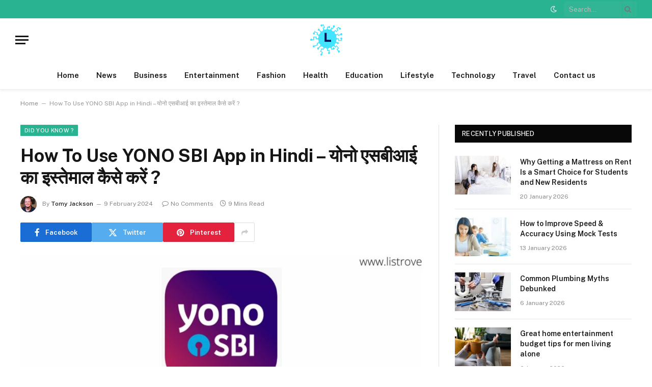

--- FILE ---
content_type: text/html; charset=UTF-8
request_url: https://listrovert.com/how-to-use-yono-sbi-in-hindi/
body_size: 19307
content:

<!DOCTYPE html>
<html lang="en-US" prefix="og: https://ogp.me/ns#" class="s-light site-s-light">

<head>

	<meta charset="UTF-8" />
	<meta name="viewport" content="width=device-width, initial-scale=1" />
	
<!-- Search Engine Optimization by Rank Math - https://rankmath.com/ -->
<title>How To Use YONO SBI App In Hindi - योनो एसबीआई का इस्तेमाल कैसे करें ?</title><link rel="preload" as="image" imagesrcset="https://listrovert.com/wp-content/uploads/2022/02/how-to-use-yono-sbi-in-hindi-1024x576.jpg 1024w, https://listrovert.com/wp-content/uploads/2022/02/how-to-use-yono-sbi-in-hindi-1536x864.jpg 1536w, https://listrovert.com/wp-content/uploads/2022/02/how-to-use-yono-sbi-in-hindi-2048x1152.jpg 2048w, https://listrovert.com/wp-content/uploads/2022/02/how-to-use-yono-sbi-in-hindi.jpg 1200w" imagesizes="(max-width: 788px) 100vw, 788px" /><link rel="preload" as="font" href="https://listrovert.com/wp-content/themes/smart-mag/smart-mag/css/icons/fonts/ts-icons.woff2?v2.7" type="font/woff2" crossorigin="anonymous" /><link rel="preload" as="style" href="https://fonts.googleapis.com/css?family=Public%20Sans%3A400%2C400i%2C500%2C600%2C700&#038;display=swap" /><link rel="stylesheet" href="https://fonts.googleapis.com/css?family=Public%20Sans%3A400%2C400i%2C500%2C600%2C700&#038;display=swap" media="print" onload="this.media='all'" /><noscript><link rel="stylesheet" href="https://fonts.googleapis.com/css?family=Public%20Sans%3A400%2C400i%2C500%2C600%2C700&#038;display=swap" /></noscript>
<meta name="description" content="अगर आप SBI के खाताधारक हैं तो आपको YONO SBI App चलाना अवश्य आना चाहिए । How to use YONO SBI App in Hindi में पूरी जानकारी दी गई है"/>
<meta name="robots" content="follow, index, max-snippet:-1, max-video-preview:-1, max-image-preview:large"/>
<link rel="canonical" href="https://listrovert.com/how-to-use-yono-sbi-in-hindi/" />
<meta property="og:locale" content="en_US" />
<meta property="og:type" content="article" />
<meta property="og:title" content="How To Use YONO SBI App In Hindi - योनो एसबीआई का इस्तेमाल कैसे करें ?" />
<meta property="og:description" content="अगर आप SBI के खाताधारक हैं तो आपको YONO SBI App चलाना अवश्य आना चाहिए । How to use YONO SBI App in Hindi में पूरी जानकारी दी गई है" />
<meta property="og:url" content="https://listrovert.com/how-to-use-yono-sbi-in-hindi/" />
<meta property="og:site_name" content="Listrovert" />
<meta property="article:publisher" content="https://m.facebook.com/Listrovert-112338197009383/" />
<meta property="article:tag" content="How to use YONO SBI App" />
<meta property="article:tag" content="YONO SBI App" />
<meta property="article:section" content="Did you know ?" />
<meta property="og:image" content="https://listrovert.com/wp-content/uploads/2022/02/how-to-use-yono-sbi-in-hindi.jpg" />
<meta property="og:image:secure_url" content="https://listrovert.com/wp-content/uploads/2022/02/how-to-use-yono-sbi-in-hindi.jpg" />
<meta property="og:image:width" content="1200" />
<meta property="og:image:height" content="675" />
<meta property="og:image:alt" content="How to use YONO SBI App in Hindi" />
<meta property="og:image:type" content="image/jpeg" />
<meta property="article:published_time" content="2024-02-09T01:01:11+06:00" />
<meta name="twitter:card" content="summary_large_image" />
<meta name="twitter:title" content="How To Use YONO SBI App In Hindi - योनो एसबीआई का इस्तेमाल कैसे करें ?" />
<meta name="twitter:description" content="अगर आप SBI के खाताधारक हैं तो आपको YONO SBI App चलाना अवश्य आना चाहिए । How to use YONO SBI App in Hindi में पूरी जानकारी दी गई है" />
<meta name="twitter:site" content="@listrovert" />
<meta name="twitter:creator" content="@listrovert" />
<meta name="twitter:image" content="https://listrovert.com/wp-content/uploads/2022/02/how-to-use-yono-sbi-in-hindi.jpg" />
<meta name="twitter:label1" content="Written by" />
<meta name="twitter:data1" content="Tomy Jackson" />
<meta name="twitter:label2" content="Time to read" />
<meta name="twitter:data2" content="11 minutes" />
<script type="application/ld+json" class="rank-math-schema">{"@context":"https://schema.org","@graph":[{"@type":"Organization","@id":"https://listrovert.com/#organization","name":"Listrovert","sameAs":["https://m.facebook.com/Listrovert-112338197009383/","https://twitter.com/listrovert"],"logo":{"@type":"ImageObject","@id":"https://listrovert.com/#logo","url":"https://listrovert.com/wp-content/uploads/2021/02/cropped-website_logo_transparent_background.png","contentUrl":"https://listrovert.com/wp-content/uploads/2021/02/cropped-website_logo_transparent_background.png","caption":"Listrovert","inLanguage":"en-US","width":"512","height":"512"}},{"@type":"WebSite","@id":"https://listrovert.com/#website","url":"https://listrovert.com","name":"Listrovert","publisher":{"@id":"https://listrovert.com/#organization"},"inLanguage":"en-US"},{"@type":"ImageObject","@id":"https://listrovert.com/wp-content/uploads/2022/02/how-to-use-yono-sbi-in-hindi.jpg","url":"https://listrovert.com/wp-content/uploads/2022/02/how-to-use-yono-sbi-in-hindi.jpg","width":"1200","height":"675","caption":"How to use YONO SBI App in Hindi","inLanguage":"en-US"},{"@type":"BreadcrumbList","@id":"https://listrovert.com/how-to-use-yono-sbi-in-hindi/#breadcrumb","itemListElement":[{"@type":"ListItem","position":"1","item":{"@id":"https://listrovert.com","name":"Home"}},{"@type":"ListItem","position":"2","item":{"@id":"https://listrovert.com/how-to-use-yono-sbi-in-hindi/","name":"How To Use YONO SBI App in Hindi &#8211; \u092f\u094b\u0928\u094b \u090f\u0938\u092c\u0940\u0906\u0908 \u0915\u093e \u0907\u0938\u094d\u0924\u0947\u092e\u093e\u0932 \u0915\u0948\u0938\u0947 \u0915\u0930\u0947\u0902 ?"}}]},{"@type":"WebPage","@id":"https://listrovert.com/how-to-use-yono-sbi-in-hindi/#webpage","url":"https://listrovert.com/how-to-use-yono-sbi-in-hindi/","name":"How To Use YONO SBI App In Hindi - \u092f\u094b\u0928\u094b \u090f\u0938\u092c\u0940\u0906\u0908 \u0915\u093e \u0907\u0938\u094d\u0924\u0947\u092e\u093e\u0932 \u0915\u0948\u0938\u0947 \u0915\u0930\u0947\u0902 ?","datePublished":"2024-02-09T01:01:11+06:00","dateModified":"2024-02-09T01:01:11+06:00","isPartOf":{"@id":"https://listrovert.com/#website"},"primaryImageOfPage":{"@id":"https://listrovert.com/wp-content/uploads/2022/02/how-to-use-yono-sbi-in-hindi.jpg"},"inLanguage":"en-US","breadcrumb":{"@id":"https://listrovert.com/how-to-use-yono-sbi-in-hindi/#breadcrumb"}},{"@type":"Person","@id":"https://listrovert.com/how-to-use-yono-sbi-in-hindi/#author","name":"Tomy Jackson","image":{"@type":"ImageObject","@id":"https://secure.gravatar.com/avatar/4c0d8ebd508237d3bf389b4cf5c96b5c9055e8d16139c3569e739bd2c6f54260?s=96&amp;d=mm&amp;r=g","url":"https://secure.gravatar.com/avatar/4c0d8ebd508237d3bf389b4cf5c96b5c9055e8d16139c3569e739bd2c6f54260?s=96&amp;d=mm&amp;r=g","caption":"Tomy Jackson","inLanguage":"en-US"},"sameAs":["https://listrovert.com"],"worksFor":{"@id":"https://listrovert.com/#organization"}},{"@type":"Article","headline":"How To Use YONO SBI App In Hindi - \u092f\u094b\u0928\u094b \u090f\u0938\u092c\u0940\u0906\u0908 \u0915\u093e \u0907\u0938\u094d\u0924\u0947\u092e\u093e\u0932 \u0915\u0948\u0938\u0947 \u0915\u0930\u0947\u0902 ?","keywords":"yono sbi","datePublished":"2024-02-09T01:01:11+06:00","dateModified":"2024-02-09T01:01:11+06:00","author":{"@id":"https://listrovert.com/how-to-use-yono-sbi-in-hindi/#author","name":"Tomy Jackson"},"publisher":{"@id":"https://listrovert.com/#organization"},"description":"\u0905\u0917\u0930 \u0906\u092a SBI \u0915\u0947 \u0916\u093e\u0924\u093e\u0927\u093e\u0930\u0915 \u0939\u0948\u0902 \u0924\u094b \u0906\u092a\u0915\u094b YONO SBI App \u091a\u0932\u093e\u0928\u093e \u0905\u0935\u0936\u094d\u092f \u0906\u0928\u093e \u091a\u093e\u0939\u093f\u090f \u0964 How to use YONO SBI App in Hindi \u092e\u0947\u0902 \u092a\u0942\u0930\u0940 \u091c\u093e\u0928\u0915\u093e\u0930\u0940 \u0926\u0940 \u0917\u0908 \u0939\u0948","name":"How To Use YONO SBI App In Hindi - \u092f\u094b\u0928\u094b \u090f\u0938\u092c\u0940\u0906\u0908 \u0915\u093e \u0907\u0938\u094d\u0924\u0947\u092e\u093e\u0932 \u0915\u0948\u0938\u0947 \u0915\u0930\u0947\u0902 ?","@id":"https://listrovert.com/how-to-use-yono-sbi-in-hindi/#richSnippet","isPartOf":{"@id":"https://listrovert.com/how-to-use-yono-sbi-in-hindi/#webpage"},"image":{"@id":"https://listrovert.com/wp-content/uploads/2022/02/how-to-use-yono-sbi-in-hindi.jpg"},"inLanguage":"en-US","mainEntityOfPage":{"@id":"https://listrovert.com/how-to-use-yono-sbi-in-hindi/#webpage"}}]}</script>
<!-- /Rank Math WordPress SEO plugin -->

<link rel='dns-prefetch' href='//fonts.googleapis.com' />
<link href='https://fonts.gstatic.com' crossorigin rel='preconnect' />
<link rel="alternate" type="application/rss+xml" title="Listrovert &raquo; Feed" href="https://listrovert.com/feed/" />
<link rel="alternate" type="application/rss+xml" title="Listrovert &raquo; Comments Feed" href="https://listrovert.com/comments/feed/" />
<link rel="alternate" type="application/rss+xml" title="Listrovert &raquo; How To Use YONO SBI App in Hindi &#8211; योनो एसबीआई का इस्तेमाल कैसे करें ? Comments Feed" href="https://listrovert.com/how-to-use-yono-sbi-in-hindi/feed/" />
<link rel="alternate" title="oEmbed (JSON)" type="application/json+oembed" href="https://listrovert.com/wp-json/oembed/1.0/embed?url=https%3A%2F%2Flistrovert.com%2Fhow-to-use-yono-sbi-in-hindi%2F" />
<link rel="alternate" title="oEmbed (XML)" type="text/xml+oembed" href="https://listrovert.com/wp-json/oembed/1.0/embed?url=https%3A%2F%2Flistrovert.com%2Fhow-to-use-yono-sbi-in-hindi%2F&#038;format=xml" />
<style id='wp-img-auto-sizes-contain-inline-css' type='text/css'>
img:is([sizes=auto i],[sizes^="auto," i]){contain-intrinsic-size:3000px 1500px}
/*# sourceURL=wp-img-auto-sizes-contain-inline-css */
</style>
<style id='wp-emoji-styles-inline-css' type='text/css'>

	img.wp-smiley, img.emoji {
		display: inline !important;
		border: none !important;
		box-shadow: none !important;
		height: 1em !important;
		width: 1em !important;
		margin: 0 0.07em !important;
		vertical-align: -0.1em !important;
		background: none !important;
		padding: 0 !important;
	}
/*# sourceURL=wp-emoji-styles-inline-css */
</style>
<link rel='stylesheet' id='wp-block-library-css' href='https://listrovert.com/wp-includes/css/dist/block-library/style.min.css?ver=6.9' type='text/css' media='all' />
<style id='wp-block-heading-inline-css' type='text/css'>
h1:where(.wp-block-heading).has-background,h2:where(.wp-block-heading).has-background,h3:where(.wp-block-heading).has-background,h4:where(.wp-block-heading).has-background,h5:where(.wp-block-heading).has-background,h6:where(.wp-block-heading).has-background{padding:1.25em 2.375em}h1.has-text-align-left[style*=writing-mode]:where([style*=vertical-lr]),h1.has-text-align-right[style*=writing-mode]:where([style*=vertical-rl]),h2.has-text-align-left[style*=writing-mode]:where([style*=vertical-lr]),h2.has-text-align-right[style*=writing-mode]:where([style*=vertical-rl]),h3.has-text-align-left[style*=writing-mode]:where([style*=vertical-lr]),h3.has-text-align-right[style*=writing-mode]:where([style*=vertical-rl]),h4.has-text-align-left[style*=writing-mode]:where([style*=vertical-lr]),h4.has-text-align-right[style*=writing-mode]:where([style*=vertical-rl]),h5.has-text-align-left[style*=writing-mode]:where([style*=vertical-lr]),h5.has-text-align-right[style*=writing-mode]:where([style*=vertical-rl]),h6.has-text-align-left[style*=writing-mode]:where([style*=vertical-lr]),h6.has-text-align-right[style*=writing-mode]:where([style*=vertical-rl]){rotate:180deg}
/*# sourceURL=https://listrovert.com/wp-includes/blocks/heading/style.min.css */
</style>
<style id='wp-block-list-inline-css' type='text/css'>
ol,ul{box-sizing:border-box}:root :where(.wp-block-list.has-background){padding:1.25em 2.375em}
/*# sourceURL=https://listrovert.com/wp-includes/blocks/list/style.min.css */
</style>
<style id='wp-block-paragraph-inline-css' type='text/css'>
.is-small-text{font-size:.875em}.is-regular-text{font-size:1em}.is-large-text{font-size:2.25em}.is-larger-text{font-size:3em}.has-drop-cap:not(:focus):first-letter{float:left;font-size:8.4em;font-style:normal;font-weight:100;line-height:.68;margin:.05em .1em 0 0;text-transform:uppercase}body.rtl .has-drop-cap:not(:focus):first-letter{float:none;margin-left:.1em}p.has-drop-cap.has-background{overflow:hidden}:root :where(p.has-background){padding:1.25em 2.375em}:where(p.has-text-color:not(.has-link-color)) a{color:inherit}p.has-text-align-left[style*="writing-mode:vertical-lr"],p.has-text-align-right[style*="writing-mode:vertical-rl"]{rotate:180deg}
/*# sourceURL=https://listrovert.com/wp-includes/blocks/paragraph/style.min.css */
</style>
<style id='global-styles-inline-css' type='text/css'>
:root{--wp--preset--aspect-ratio--square: 1;--wp--preset--aspect-ratio--4-3: 4/3;--wp--preset--aspect-ratio--3-4: 3/4;--wp--preset--aspect-ratio--3-2: 3/2;--wp--preset--aspect-ratio--2-3: 2/3;--wp--preset--aspect-ratio--16-9: 16/9;--wp--preset--aspect-ratio--9-16: 9/16;--wp--preset--color--black: #000000;--wp--preset--color--cyan-bluish-gray: #abb8c3;--wp--preset--color--white: #ffffff;--wp--preset--color--pale-pink: #f78da7;--wp--preset--color--vivid-red: #cf2e2e;--wp--preset--color--luminous-vivid-orange: #ff6900;--wp--preset--color--luminous-vivid-amber: #fcb900;--wp--preset--color--light-green-cyan: #7bdcb5;--wp--preset--color--vivid-green-cyan: #00d084;--wp--preset--color--pale-cyan-blue: #8ed1fc;--wp--preset--color--vivid-cyan-blue: #0693e3;--wp--preset--color--vivid-purple: #9b51e0;--wp--preset--gradient--vivid-cyan-blue-to-vivid-purple: linear-gradient(135deg,rgb(6,147,227) 0%,rgb(155,81,224) 100%);--wp--preset--gradient--light-green-cyan-to-vivid-green-cyan: linear-gradient(135deg,rgb(122,220,180) 0%,rgb(0,208,130) 100%);--wp--preset--gradient--luminous-vivid-amber-to-luminous-vivid-orange: linear-gradient(135deg,rgb(252,185,0) 0%,rgb(255,105,0) 100%);--wp--preset--gradient--luminous-vivid-orange-to-vivid-red: linear-gradient(135deg,rgb(255,105,0) 0%,rgb(207,46,46) 100%);--wp--preset--gradient--very-light-gray-to-cyan-bluish-gray: linear-gradient(135deg,rgb(238,238,238) 0%,rgb(169,184,195) 100%);--wp--preset--gradient--cool-to-warm-spectrum: linear-gradient(135deg,rgb(74,234,220) 0%,rgb(151,120,209) 20%,rgb(207,42,186) 40%,rgb(238,44,130) 60%,rgb(251,105,98) 80%,rgb(254,248,76) 100%);--wp--preset--gradient--blush-light-purple: linear-gradient(135deg,rgb(255,206,236) 0%,rgb(152,150,240) 100%);--wp--preset--gradient--blush-bordeaux: linear-gradient(135deg,rgb(254,205,165) 0%,rgb(254,45,45) 50%,rgb(107,0,62) 100%);--wp--preset--gradient--luminous-dusk: linear-gradient(135deg,rgb(255,203,112) 0%,rgb(199,81,192) 50%,rgb(65,88,208) 100%);--wp--preset--gradient--pale-ocean: linear-gradient(135deg,rgb(255,245,203) 0%,rgb(182,227,212) 50%,rgb(51,167,181) 100%);--wp--preset--gradient--electric-grass: linear-gradient(135deg,rgb(202,248,128) 0%,rgb(113,206,126) 100%);--wp--preset--gradient--midnight: linear-gradient(135deg,rgb(2,3,129) 0%,rgb(40,116,252) 100%);--wp--preset--font-size--small: 13px;--wp--preset--font-size--medium: 20px;--wp--preset--font-size--large: 36px;--wp--preset--font-size--x-large: 42px;--wp--preset--spacing--20: 0.44rem;--wp--preset--spacing--30: 0.67rem;--wp--preset--spacing--40: 1rem;--wp--preset--spacing--50: 1.5rem;--wp--preset--spacing--60: 2.25rem;--wp--preset--spacing--70: 3.38rem;--wp--preset--spacing--80: 5.06rem;--wp--preset--shadow--natural: 6px 6px 9px rgba(0, 0, 0, 0.2);--wp--preset--shadow--deep: 12px 12px 50px rgba(0, 0, 0, 0.4);--wp--preset--shadow--sharp: 6px 6px 0px rgba(0, 0, 0, 0.2);--wp--preset--shadow--outlined: 6px 6px 0px -3px rgb(255, 255, 255), 6px 6px rgb(0, 0, 0);--wp--preset--shadow--crisp: 6px 6px 0px rgb(0, 0, 0);}:where(.is-layout-flex){gap: 0.5em;}:where(.is-layout-grid){gap: 0.5em;}body .is-layout-flex{display: flex;}.is-layout-flex{flex-wrap: wrap;align-items: center;}.is-layout-flex > :is(*, div){margin: 0;}body .is-layout-grid{display: grid;}.is-layout-grid > :is(*, div){margin: 0;}:where(.wp-block-columns.is-layout-flex){gap: 2em;}:where(.wp-block-columns.is-layout-grid){gap: 2em;}:where(.wp-block-post-template.is-layout-flex){gap: 1.25em;}:where(.wp-block-post-template.is-layout-grid){gap: 1.25em;}.has-black-color{color: var(--wp--preset--color--black) !important;}.has-cyan-bluish-gray-color{color: var(--wp--preset--color--cyan-bluish-gray) !important;}.has-white-color{color: var(--wp--preset--color--white) !important;}.has-pale-pink-color{color: var(--wp--preset--color--pale-pink) !important;}.has-vivid-red-color{color: var(--wp--preset--color--vivid-red) !important;}.has-luminous-vivid-orange-color{color: var(--wp--preset--color--luminous-vivid-orange) !important;}.has-luminous-vivid-amber-color{color: var(--wp--preset--color--luminous-vivid-amber) !important;}.has-light-green-cyan-color{color: var(--wp--preset--color--light-green-cyan) !important;}.has-vivid-green-cyan-color{color: var(--wp--preset--color--vivid-green-cyan) !important;}.has-pale-cyan-blue-color{color: var(--wp--preset--color--pale-cyan-blue) !important;}.has-vivid-cyan-blue-color{color: var(--wp--preset--color--vivid-cyan-blue) !important;}.has-vivid-purple-color{color: var(--wp--preset--color--vivid-purple) !important;}.has-black-background-color{background-color: var(--wp--preset--color--black) !important;}.has-cyan-bluish-gray-background-color{background-color: var(--wp--preset--color--cyan-bluish-gray) !important;}.has-white-background-color{background-color: var(--wp--preset--color--white) !important;}.has-pale-pink-background-color{background-color: var(--wp--preset--color--pale-pink) !important;}.has-vivid-red-background-color{background-color: var(--wp--preset--color--vivid-red) !important;}.has-luminous-vivid-orange-background-color{background-color: var(--wp--preset--color--luminous-vivid-orange) !important;}.has-luminous-vivid-amber-background-color{background-color: var(--wp--preset--color--luminous-vivid-amber) !important;}.has-light-green-cyan-background-color{background-color: var(--wp--preset--color--light-green-cyan) !important;}.has-vivid-green-cyan-background-color{background-color: var(--wp--preset--color--vivid-green-cyan) !important;}.has-pale-cyan-blue-background-color{background-color: var(--wp--preset--color--pale-cyan-blue) !important;}.has-vivid-cyan-blue-background-color{background-color: var(--wp--preset--color--vivid-cyan-blue) !important;}.has-vivid-purple-background-color{background-color: var(--wp--preset--color--vivid-purple) !important;}.has-black-border-color{border-color: var(--wp--preset--color--black) !important;}.has-cyan-bluish-gray-border-color{border-color: var(--wp--preset--color--cyan-bluish-gray) !important;}.has-white-border-color{border-color: var(--wp--preset--color--white) !important;}.has-pale-pink-border-color{border-color: var(--wp--preset--color--pale-pink) !important;}.has-vivid-red-border-color{border-color: var(--wp--preset--color--vivid-red) !important;}.has-luminous-vivid-orange-border-color{border-color: var(--wp--preset--color--luminous-vivid-orange) !important;}.has-luminous-vivid-amber-border-color{border-color: var(--wp--preset--color--luminous-vivid-amber) !important;}.has-light-green-cyan-border-color{border-color: var(--wp--preset--color--light-green-cyan) !important;}.has-vivid-green-cyan-border-color{border-color: var(--wp--preset--color--vivid-green-cyan) !important;}.has-pale-cyan-blue-border-color{border-color: var(--wp--preset--color--pale-cyan-blue) !important;}.has-vivid-cyan-blue-border-color{border-color: var(--wp--preset--color--vivid-cyan-blue) !important;}.has-vivid-purple-border-color{border-color: var(--wp--preset--color--vivid-purple) !important;}.has-vivid-cyan-blue-to-vivid-purple-gradient-background{background: var(--wp--preset--gradient--vivid-cyan-blue-to-vivid-purple) !important;}.has-light-green-cyan-to-vivid-green-cyan-gradient-background{background: var(--wp--preset--gradient--light-green-cyan-to-vivid-green-cyan) !important;}.has-luminous-vivid-amber-to-luminous-vivid-orange-gradient-background{background: var(--wp--preset--gradient--luminous-vivid-amber-to-luminous-vivid-orange) !important;}.has-luminous-vivid-orange-to-vivid-red-gradient-background{background: var(--wp--preset--gradient--luminous-vivid-orange-to-vivid-red) !important;}.has-very-light-gray-to-cyan-bluish-gray-gradient-background{background: var(--wp--preset--gradient--very-light-gray-to-cyan-bluish-gray) !important;}.has-cool-to-warm-spectrum-gradient-background{background: var(--wp--preset--gradient--cool-to-warm-spectrum) !important;}.has-blush-light-purple-gradient-background{background: var(--wp--preset--gradient--blush-light-purple) !important;}.has-blush-bordeaux-gradient-background{background: var(--wp--preset--gradient--blush-bordeaux) !important;}.has-luminous-dusk-gradient-background{background: var(--wp--preset--gradient--luminous-dusk) !important;}.has-pale-ocean-gradient-background{background: var(--wp--preset--gradient--pale-ocean) !important;}.has-electric-grass-gradient-background{background: var(--wp--preset--gradient--electric-grass) !important;}.has-midnight-gradient-background{background: var(--wp--preset--gradient--midnight) !important;}.has-small-font-size{font-size: var(--wp--preset--font-size--small) !important;}.has-medium-font-size{font-size: var(--wp--preset--font-size--medium) !important;}.has-large-font-size{font-size: var(--wp--preset--font-size--large) !important;}.has-x-large-font-size{font-size: var(--wp--preset--font-size--x-large) !important;}
/*# sourceURL=global-styles-inline-css */
</style>

<style id='classic-theme-styles-inline-css' type='text/css'>
/*! This file is auto-generated */
.wp-block-button__link{color:#fff;background-color:#32373c;border-radius:9999px;box-shadow:none;text-decoration:none;padding:calc(.667em + 2px) calc(1.333em + 2px);font-size:1.125em}.wp-block-file__button{background:#32373c;color:#fff;text-decoration:none}
/*# sourceURL=/wp-includes/css/classic-themes.min.css */
</style>
<link rel='stylesheet' id='coblocks-extensions-css' href='https://listrovert.com/wp-content/plugins/coblocks/dist/style-coblocks-extensions.css?ver=3.1.5' type='text/css' media='all' />
<link rel='stylesheet' id='coblocks-animation-css' href='https://listrovert.com/wp-content/plugins/coblocks/dist/style-coblocks-animation.css?ver=d9b2b27566e6a2a85d1b' type='text/css' media='all' />
<link rel='stylesheet' id='wpa-css-css' href='https://listrovert.com/wp-content/plugins/honeypot/includes/css/wpa.css?ver=2.1.14' type='text/css' media='all' />
<link rel='stylesheet' id='wpsm_test_b_bootstrap-front-css' href='https://listrovert.com/wp-content/plugins/testimonial-builder/assets/css/bootstrap-front.css?ver=6.9' type='text/css' media='all' />
<link rel='stylesheet' id='wpsm_test_b_style-1-css' href='https://listrovert.com/wp-content/plugins/testimonial-builder/assets/css/style-1.css?ver=6.9' type='text/css' media='all' />
<link rel='stylesheet' id='wpsm_test_b_style-2-css' href='https://listrovert.com/wp-content/plugins/testimonial-builder/assets/css/style-2.css?ver=6.9' type='text/css' media='all' />
<link rel='stylesheet' id='wpsm_test_b_owl_carousel_min_css-css' href='https://listrovert.com/wp-content/plugins/testimonial-builder/assets/css/owl.carousel.min.css?ver=6.9' type='text/css' media='all' />
<link rel='stylesheet' id='wp-components-css' href='https://listrovert.com/wp-includes/css/dist/components/style.min.css?ver=6.9' type='text/css' media='all' />
<link rel='stylesheet' id='godaddy-styles-css' href='https://listrovert.com/wp-content/plugins/coblocks/includes/Dependencies/GoDaddy/Styles/build/latest.css?ver=2.0.2' type='text/css' media='all' />
<link rel='stylesheet' id='smartmag-core-css' href='https://listrovert.com/wp-content/themes/smart-mag/smart-mag/style.css?ver=9.5.0' type='text/css' media='all' />
<style id='smartmag-core-inline-css' type='text/css'>
.smart-head-main { --c-shadow: rgba(0,0,0,0.05); }
.smart-head-main .smart-head-top { --head-h: 36px; background-color: var(--c-main); }
.smart-head-main .smart-head-mid { --head-h: 85px; }
.smart-head-main .smart-head-bot { border-top-width: 0px; }
.s-light .navigation { --c-nav-blip: #353535; }
.s-dark .navigation-small { --c-nav: rgba(255,255,255,0.92); --c-nav-hov: #fff; }
.smart-head-main .spc-social { --c-spc-social: #fff; --c-spc-social-hov: #f2f2f2; }
.smart-head-main .scheme-switcher a:hover { color: #f2f2f2; }
.upper-footer .block-head .heading { color: #ffffff; color: #ffffff; }
.main-footer .upper-footer { background-color: #f2f2f2; }


/*# sourceURL=smartmag-core-inline-css */
</style>

<link rel='stylesheet' id='smartmag-magnific-popup-css' href='https://listrovert.com/wp-content/themes/smart-mag/smart-mag/css/lightbox.css?ver=9.5.0' type='text/css' media='all' />
<link rel='stylesheet' id='smartmag-icons-css' href='https://listrovert.com/wp-content/themes/smart-mag/smart-mag/css/icons/icons.css?ver=9.5.0' type='text/css' media='all' />
<script type="text/javascript" src="https://listrovert.com/wp-includes/js/jquery/jquery.min.js?ver=3.7.1" id="jquery-core-js"></script>
<script type="text/javascript" src="https://listrovert.com/wp-includes/js/jquery/jquery-migrate.min.js?ver=3.4.1" id="jquery-migrate-js"></script>
<script type="text/javascript" src="https://listrovert.com/wp-content/plugins/testimonial-builder/assets/js/owl.carousel.min.js?ver=1" id="wpsm_test_b_owl.carousel.min.js-js"></script>
<link rel="https://api.w.org/" href="https://listrovert.com/wp-json/" /><link rel="alternate" title="JSON" type="application/json" href="https://listrovert.com/wp-json/wp/v2/posts/8821" /><link rel="EditURI" type="application/rsd+xml" title="RSD" href="https://listrovert.com/xmlrpc.php?rsd" />
<meta name="generator" content="WordPress 6.9" />
<link rel='shortlink' href='https://listrovert.com/?p=8821' />

		<script>
		var BunyadSchemeKey = 'bunyad-scheme';
		(() => {
			const d = document.documentElement;
			const c = d.classList;
			var scheme = localStorage.getItem(BunyadSchemeKey);
			
			if (scheme) {
				d.dataset.origClass = c;
				scheme === 'dark' ? c.remove('s-light', 'site-s-light') : c.remove('s-dark', 'site-s-dark');
				c.add('site-s-' + scheme, 's-' + scheme);
			}
		})();
		</script>
		<meta name="generator" content="Elementor 3.19.2; features: e_optimized_assets_loading, additional_custom_breakpoints, block_editor_assets_optimize, e_image_loading_optimization; settings: css_print_method-external, google_font-enabled, font_display-auto">
<link rel="icon" href="https://listrovert.com/wp-content/uploads/cropped-cropped-20230815_223904_0000_adobe_express-32x32.png" sizes="32x32" />
<link rel="icon" href="https://listrovert.com/wp-content/uploads/cropped-cropped-20230815_223904_0000_adobe_express-192x192.png" sizes="192x192" />
<link rel="apple-touch-icon" href="https://listrovert.com/wp-content/uploads/cropped-cropped-20230815_223904_0000_adobe_express-180x180.png" />
<meta name="msapplication-TileImage" content="https://listrovert.com/wp-content/uploads/cropped-cropped-20230815_223904_0000_adobe_express-270x270.png" />


<link rel='stylesheet' id='su-icons-css' href='https://listrovert.com/wp-content/plugins/shortcodes-ultimate/includes/css/icons.css?ver=1.1.5' type='text/css' media='all' />
<link rel='stylesheet' id='su-shortcodes-css' href='https://listrovert.com/wp-content/plugins/shortcodes-ultimate/includes/css/shortcodes.css?ver=7.0.2' type='text/css' media='all' />
</head>

<body class="wp-singular post-template-default single single-post postid-8821 single-format-standard wp-theme-smart-magsmart-mag right-sidebar post-layout-modern post-cat-303 has-lb has-lb-sm has-sb-sep layout-normal elementor-default elementor-kit-13705">



<div class="main-wrap">

	
<div class="off-canvas-backdrop"></div>
<div class="mobile-menu-container off-canvas hide-menu-lg" id="off-canvas">

	<div class="off-canvas-head">
		<a href="#" class="close">
			<span class="visuallyhidden">Close Menu</span>
			<i class="tsi tsi-times"></i>
		</a>

		<div class="ts-logo">
					</div>
	</div>

	<div class="off-canvas-content">

					<ul class="mobile-menu"></ul>
		
		
		
		<div class="spc-social-block spc-social spc-social-b smart-head-social">
		
			
				<a href="#" class="link service s-facebook" target="_blank" rel="nofollow noopener">
					<i class="icon tsi tsi-facebook"></i>					<span class="visuallyhidden">Facebook</span>
				</a>
									
			
				<a href="#" class="link service s-twitter" target="_blank" rel="nofollow noopener">
					<i class="icon tsi tsi-twitter"></i>					<span class="visuallyhidden">X (Twitter)</span>
				</a>
									
			
				<a href="#" class="link service s-instagram" target="_blank" rel="nofollow noopener">
					<i class="icon tsi tsi-instagram"></i>					<span class="visuallyhidden">Instagram</span>
				</a>
									
			
		</div>

		
	</div>

</div>
<div class="smart-head smart-head-a smart-head-main" id="smart-head" data-sticky="auto" data-sticky-type="smart" data-sticky-full>
	
	<div class="smart-head-row smart-head-top s-dark smart-head-row-full">

		<div class="inner full">

							
				<div class="items items-left ">
								</div>

							
				<div class="items items-center empty">
								</div>

							
				<div class="items items-right ">
				
<div class="scheme-switcher has-icon-only">
	<a href="#" class="toggle is-icon toggle-dark" title="Switch to Dark Design - easier on eyes.">
		<i class="icon tsi tsi-moon"></i>
	</a>
	<a href="#" class="toggle is-icon toggle-light" title="Switch to Light Design.">
		<i class="icon tsi tsi-bright"></i>
	</a>
</div>

	<div class="smart-head-search">
		<form role="search" class="search-form" action="https://listrovert.com/" method="get">
			<input type="text" name="s" class="query live-search-query" value="" placeholder="Search..." autocomplete="off" />
			<button class="search-button" type="submit">
				<i class="tsi tsi-search"></i>
				<span class="visuallyhidden"></span>
			</button>
		</form>
	</div> <!-- .search -->

				</div>

						
		</div>
	</div>

	
	<div class="smart-head-row smart-head-mid smart-head-row-3 is-light smart-head-row-full">

		<div class="inner full">

							
				<div class="items items-left ">
				
<button class="offcanvas-toggle has-icon" type="button" aria-label="Menu">
	<span class="hamburger-icon hamburger-icon-a">
		<span class="inner"></span>
	</span>
</button>				</div>

							
				<div class="items items-center ">
					<a href="https://listrovert.com/" title="Listrovert" rel="home" class="logo-link ts-logo logo-is-image">
		<span>
			
				
					<img fetchpriority="high" src="https://listrovert.com/wp-content/uploads/2021/02/cropped-website_logo_transparent_background.png" class="logo-image" alt="Listrovert" srcset="https://listrovert.com/wp-content/uploads/2021/02/cropped-website_logo_transparent_background.png ,https://listrovert.com/wp-content/uploads/cropped-20230815_223904_0000_adobe_express.png 2x" width="512" height="512"/>
									 
					</span>
	</a>				</div>

							
				<div class="items items-right empty">
								</div>

						
		</div>
	</div>

	
	<div class="smart-head-row smart-head-bot smart-head-row-3 is-light has-center-nav smart-head-row-full">

		<div class="inner full">

							
				<div class="items items-left empty">
								</div>

							
				<div class="items items-center ">
					<div class="nav-wrap">
		<nav class="navigation navigation-main nav-hov-a">
			<ul id="menu-main-menu" class="menu"><li id="menu-item-13739" class="menu-item menu-item-type-custom menu-item-object-custom menu-item-home menu-item-13739"><a href="https://listrovert.com">Home</a></li>
<li id="menu-item-13844" class="menu-item menu-item-type-taxonomy menu-item-object-category menu-cat-2910 menu-item-13844"><a href="https://listrovert.com/category/news/">News</a></li>
<li id="menu-item-13838" class="menu-item menu-item-type-taxonomy menu-item-object-category menu-cat-2905 menu-item-13838"><a href="https://listrovert.com/category/business/">Business</a></li>
<li id="menu-item-13839" class="menu-item menu-item-type-taxonomy menu-item-object-category menu-cat-304 menu-item-13839"><a href="https://listrovert.com/category/entertainment/">Entertainment</a></li>
<li id="menu-item-13840" class="menu-item menu-item-type-taxonomy menu-item-object-category menu-cat-2908 menu-item-13840"><a href="https://listrovert.com/category/fashion/">Fashion</a></li>
<li id="menu-item-13841" class="menu-item menu-item-type-taxonomy menu-item-object-category menu-cat-2907 menu-item-13841"><a href="https://listrovert.com/category/health/">Health</a></li>
<li id="menu-item-13848" class="menu-item menu-item-type-taxonomy menu-item-object-category menu-cat-2669 menu-item-13848"><a href="https://listrovert.com/category/education/">Education</a></li>
<li id="menu-item-13843" class="menu-item menu-item-type-taxonomy menu-item-object-category menu-cat-2909 menu-item-13843"><a href="https://listrovert.com/category/lifestyle/">Lifestyle</a></li>
<li id="menu-item-13845" class="menu-item menu-item-type-taxonomy menu-item-object-category menu-cat-2670 menu-item-13845"><a href="https://listrovert.com/category/technology/">Technology</a></li>
<li id="menu-item-13846" class="menu-item menu-item-type-taxonomy menu-item-object-category menu-cat-2906 menu-item-13846"><a href="https://listrovert.com/category/travel/">Travel</a></li>
<li id="menu-item-13847" class="menu-item menu-item-type-post_type menu-item-object-page menu-item-13847"><a href="https://listrovert.com/contact-us/">Contact us</a></li>
</ul>		</nav>
	</div>
				</div>

							
				<div class="items items-right empty">
								</div>

						
		</div>
	</div>

	</div>
<div class="smart-head smart-head-a smart-head-mobile" id="smart-head-mobile" data-sticky="mid" data-sticky-type="smart" data-sticky-full>
	
	<div class="smart-head-row smart-head-mid smart-head-row-3 is-light smart-head-row-full">

		<div class="inner wrap">

							
				<div class="items items-left ">
				
<button class="offcanvas-toggle has-icon" type="button" aria-label="Menu">
	<span class="hamburger-icon hamburger-icon-a">
		<span class="inner"></span>
	</span>
</button>				</div>

							
				<div class="items items-center ">
					<a href="https://listrovert.com/" title="Listrovert" rel="home" class="logo-link ts-logo logo-is-image">
		<span>
			
				
					<img fetchpriority="high" src="https://listrovert.com/wp-content/uploads/2021/02/cropped-website_logo_transparent_background.png" class="logo-image" alt="Listrovert" srcset="https://listrovert.com/wp-content/uploads/2021/02/cropped-website_logo_transparent_background.png ,https://listrovert.com/wp-content/uploads/cropped-20230815_223904_0000_adobe_express.png 2x" width="512" height="512"/>
									 
					</span>
	</a>				</div>

							
				<div class="items items-right ">
				
<div class="scheme-switcher has-icon-only">
	<a href="#" class="toggle is-icon toggle-dark" title="Switch to Dark Design - easier on eyes.">
		<i class="icon tsi tsi-moon"></i>
	</a>
	<a href="#" class="toggle is-icon toggle-light" title="Switch to Light Design.">
		<i class="icon tsi tsi-bright"></i>
	</a>
</div>

	<a href="#" class="search-icon has-icon-only is-icon" title="Search">
		<i class="tsi tsi-search"></i>
	</a>

				</div>

						
		</div>
	</div>

	</div>
<nav class="breadcrumbs is-full-width breadcrumbs-a" id="breadcrumb"><div class="inner ts-contain "><a href="https://listrovert.com">Home</a><span class="separator"> &ndash; </span><span class="last">How To Use YONO SBI App in Hindi &#8211; योनो एसबीआई का इस्तेमाल कैसे करें ?</span></div></nav>
<div class="main ts-contain cf right-sidebar">
	
		

<div class="ts-row">
	<div class="col-8 main-content s-post-contain">

					<div class="the-post-header s-head-modern s-head-modern-a">
	<div class="post-meta post-meta-a post-meta-left post-meta-single has-below"><div class="post-meta-items meta-above"><span class="meta-item cat-labels">
						
						<a href="https://listrovert.com/category/did-you-know/" class="category term-color-303" rel="category">Did you know ?</a>
					</span>
					</div><h1 class="is-title post-title">How To Use YONO SBI App in Hindi &#8211; योनो एसबीआई का इस्तेमाल कैसे करें ?</h1><div class="post-meta-items meta-below has-author-img"><span class="meta-item post-author has-img"><img alt='Tomy Jackson' src='https://secure.gravatar.com/avatar/4c0d8ebd508237d3bf389b4cf5c96b5c9055e8d16139c3569e739bd2c6f54260?s=32&#038;d=mm&#038;r=g' srcset='https://secure.gravatar.com/avatar/4c0d8ebd508237d3bf389b4cf5c96b5c9055e8d16139c3569e739bd2c6f54260?s=64&#038;d=mm&#038;r=g 2x' class='avatar avatar-32 photo' height='32' width='32' decoding='async'/><span class="by">By</span> <a href="https://listrovert.com/author/admin/" title="Posts by Tomy Jackson" rel="author">Tomy Jackson</a></span><span class="meta-item has-next-icon date"><time class="post-date" datetime="2024-02-09T01:01:11+06:00">9 February 2024</time></span><span class="has-next-icon meta-item comments has-icon"><a href="https://listrovert.com/how-to-use-yono-sbi-in-hindi/#respond"><i class="tsi tsi-comment-o"></i>No Comments</a></span><span class="meta-item read-time has-icon"><i class="tsi tsi-clock"></i>9 Mins Read</span></div></div>
	<div class="post-share post-share-b spc-social-colors  post-share-b1">

				
		
				
			<a href="https://www.facebook.com/sharer.php?u=https%3A%2F%2Flistrovert.com%2Fhow-to-use-yono-sbi-in-hindi%2F" class="cf service s-facebook service-lg" 
				title="Share on Facebook" target="_blank" rel="nofollow noopener">
				<i class="tsi tsi-tsi tsi-facebook"></i>
				<span class="label">Facebook</span>
							</a>
				
				
			<a href="https://twitter.com/intent/tweet?url=https%3A%2F%2Flistrovert.com%2Fhow-to-use-yono-sbi-in-hindi%2F&#038;text=How%20To%20Use%20YONO%20SBI%20App%20in%20Hindi%20-%20%E0%A4%AF%E0%A5%8B%E0%A4%A8%E0%A5%8B%20%E0%A4%8F%E0%A4%B8%E0%A4%AC%E0%A5%80%E0%A4%86%E0%A4%88%20%E0%A4%95%E0%A4%BE%20%E0%A4%87%E0%A4%B8%E0%A5%8D%E0%A4%A4%E0%A5%87%E0%A4%AE%E0%A4%BE%E0%A4%B2%20%E0%A4%95%E0%A5%88%E0%A4%B8%E0%A5%87%20%E0%A4%95%E0%A4%B0%E0%A5%87%E0%A4%82%20%3F" class="cf service s-twitter service-lg" 
				title="Share on X (Twitter)" target="_blank" rel="nofollow noopener">
				<i class="tsi tsi-tsi tsi-twitter"></i>
				<span class="label">Twitter</span>
							</a>
				
				
			<a href="https://pinterest.com/pin/create/button/?url=https%3A%2F%2Flistrovert.com%2Fhow-to-use-yono-sbi-in-hindi%2F&#038;media=https%3A%2F%2Flistrovert.com%2Fwp-content%2Fuploads%2F2022%2F02%2Fhow-to-use-yono-sbi-in-hindi.jpg&#038;description=How%20To%20Use%20YONO%20SBI%20App%20in%20Hindi%20-%20%E0%A4%AF%E0%A5%8B%E0%A4%A8%E0%A5%8B%20%E0%A4%8F%E0%A4%B8%E0%A4%AC%E0%A5%80%E0%A4%86%E0%A4%88%20%E0%A4%95%E0%A4%BE%20%E0%A4%87%E0%A4%B8%E0%A5%8D%E0%A4%A4%E0%A5%87%E0%A4%AE%E0%A4%BE%E0%A4%B2%20%E0%A4%95%E0%A5%88%E0%A4%B8%E0%A5%87%20%E0%A4%95%E0%A4%B0%E0%A5%87%E0%A4%82%20%3F" class="cf service s-pinterest service-lg" 
				title="Share on Pinterest" target="_blank" rel="nofollow noopener">
				<i class="tsi tsi-tsi tsi-pinterest"></i>
				<span class="label">Pinterest</span>
							</a>
				
				
			<a href="https://www.linkedin.com/shareArticle?mini=true&#038;url=https%3A%2F%2Flistrovert.com%2Fhow-to-use-yono-sbi-in-hindi%2F" class="cf service s-linkedin service-sm" 
				title="Share on LinkedIn" target="_blank" rel="nofollow noopener">
				<i class="tsi tsi-tsi tsi-linkedin"></i>
				<span class="label">LinkedIn</span>
							</a>
				
				
			<a href="https://www.tumblr.com/share/link?url=https%3A%2F%2Flistrovert.com%2Fhow-to-use-yono-sbi-in-hindi%2F&#038;name=How%20To%20Use%20YONO%20SBI%20App%20in%20Hindi%20-%20%E0%A4%AF%E0%A5%8B%E0%A4%A8%E0%A5%8B%20%E0%A4%8F%E0%A4%B8%E0%A4%AC%E0%A5%80%E0%A4%86%E0%A4%88%20%E0%A4%95%E0%A4%BE%20%E0%A4%87%E0%A4%B8%E0%A5%8D%E0%A4%A4%E0%A5%87%E0%A4%AE%E0%A4%BE%E0%A4%B2%20%E0%A4%95%E0%A5%88%E0%A4%B8%E0%A5%87%20%E0%A4%95%E0%A4%B0%E0%A5%87%E0%A4%82%20%3F" class="cf service s-tumblr service-sm" 
				title="Share on Tumblr" target="_blank" rel="nofollow noopener">
				<i class="tsi tsi-tsi tsi-tumblr"></i>
				<span class="label">Tumblr</span>
							</a>
				
				
			<a href="/cdn-cgi/l/email-protection#[base64]" class="cf service s-email service-sm" title="Share via Email" target="_blank" rel="nofollow noopener">
				<i class="tsi tsi-tsi tsi-envelope-o"></i>
				<span class="label">Email</span>
							</a>
				
		
				
					<a href="#" class="show-more" title="Show More Social Sharing"><i class="tsi tsi-share"></i></a>
		
				
	</div>

	
	
</div>		
					<div class="single-featured">	
	<div class="featured">
				
			<a href="https://listrovert.com/wp-content/uploads/2022/02/how-to-use-yono-sbi-in-hindi.jpg" class="image-link media-ratio ar-bunyad-main" title="How To Use YONO SBI App in Hindi &#8211; योनो एसबीआई का इस्तेमाल कैसे करें ?"><img width="788" height="515" src="https://listrovert.com/wp-content/uploads/2022/02/how-to-use-yono-sbi-in-hindi-1024x576.jpg" class="attachment-bunyad-main size-bunyad-main no-lazy skip-lazy wp-post-image" alt="How to use YONO SBI App in Hindi" sizes="(max-width: 788px) 100vw, 788px" title="How To Use YONO SBI App in Hindi &#8211; योनो एसबीआई का इस्तेमाल कैसे करें ?" decoding="async" srcset="https://listrovert.com/wp-content/uploads/2022/02/how-to-use-yono-sbi-in-hindi-1024x576.jpg 1024w, https://listrovert.com/wp-content/uploads/2022/02/how-to-use-yono-sbi-in-hindi-1536x864.jpg 1536w, https://listrovert.com/wp-content/uploads/2022/02/how-to-use-yono-sbi-in-hindi-2048x1152.jpg 2048w, https://listrovert.com/wp-content/uploads/2022/02/how-to-use-yono-sbi-in-hindi.jpg 1200w" /></a>		
						
			</div>

	</div>
		
		<div class="the-post s-post-modern">

			<article id="post-8821" class="post-8821 post type-post status-publish format-standard has-post-thumbnail category-did-you-know category-how-to-guides tag-how-to-use-yono-sbi-app tag-yono-sbi-app">
				
<div class="post-content-wrap has-share-float">
						<div class="post-share-float share-float-b is-hidden spc-social-colors spc-social-colored">
	<div class="inner">
					<span class="share-text">Share</span>
		
		<div class="services">
					
				
			<a href="https://www.facebook.com/sharer.php?u=https%3A%2F%2Flistrovert.com%2Fhow-to-use-yono-sbi-in-hindi%2F" class="cf service s-facebook" target="_blank" title="Facebook" rel="nofollow noopener">
				<i class="tsi tsi-facebook"></i>
				<span class="label">Facebook</span>

							</a>
				
				
			<a href="https://twitter.com/intent/tweet?url=https%3A%2F%2Flistrovert.com%2Fhow-to-use-yono-sbi-in-hindi%2F&text=How%20To%20Use%20YONO%20SBI%20App%20in%20Hindi%20-%20%E0%A4%AF%E0%A5%8B%E0%A4%A8%E0%A5%8B%20%E0%A4%8F%E0%A4%B8%E0%A4%AC%E0%A5%80%E0%A4%86%E0%A4%88%20%E0%A4%95%E0%A4%BE%20%E0%A4%87%E0%A4%B8%E0%A5%8D%E0%A4%A4%E0%A5%87%E0%A4%AE%E0%A4%BE%E0%A4%B2%20%E0%A4%95%E0%A5%88%E0%A4%B8%E0%A5%87%20%E0%A4%95%E0%A4%B0%E0%A5%87%E0%A4%82%20%3F" class="cf service s-twitter" target="_blank" title="Twitter" rel="nofollow noopener">
				<i class="tsi tsi-twitter"></i>
				<span class="label">Twitter</span>

							</a>
				
				
			<a href="https://www.linkedin.com/shareArticle?mini=true&url=https%3A%2F%2Flistrovert.com%2Fhow-to-use-yono-sbi-in-hindi%2F" class="cf service s-linkedin" target="_blank" title="LinkedIn" rel="nofollow noopener">
				<i class="tsi tsi-linkedin"></i>
				<span class="label">LinkedIn</span>

							</a>
				
				
			<a href="https://pinterest.com/pin/create/button/?url=https%3A%2F%2Flistrovert.com%2Fhow-to-use-yono-sbi-in-hindi%2F&media=https%3A%2F%2Flistrovert.com%2Fwp-content%2Fuploads%2F2022%2F02%2Fhow-to-use-yono-sbi-in-hindi.jpg&description=How%20To%20Use%20YONO%20SBI%20App%20in%20Hindi%20-%20%E0%A4%AF%E0%A5%8B%E0%A4%A8%E0%A5%8B%20%E0%A4%8F%E0%A4%B8%E0%A4%AC%E0%A5%80%E0%A4%86%E0%A4%88%20%E0%A4%95%E0%A4%BE%20%E0%A4%87%E0%A4%B8%E0%A5%8D%E0%A4%A4%E0%A5%87%E0%A4%AE%E0%A4%BE%E0%A4%B2%20%E0%A4%95%E0%A5%88%E0%A4%B8%E0%A5%87%20%E0%A4%95%E0%A4%B0%E0%A5%87%E0%A4%82%20%3F" class="cf service s-pinterest" target="_blank" title="Pinterest" rel="nofollow noopener">
				<i class="tsi tsi-pinterest-p"></i>
				<span class="label">Pinterest</span>

							</a>
				
				
			<a href="/cdn-cgi/l/email-protection#[base64]" class="cf service s-email" target="_blank" title="Email" rel="nofollow noopener">
				<i class="tsi tsi-envelope-o"></i>
				<span class="label">Email</span>

							</a>
				
		
					
		</div>
	</div>		
</div>
			
	<div class="post-content cf entry-content content-spacious">

		
				
		
<p>अगर आप SBI Bank के खाताधारक हैं तो आप YONO SBI App use कर रहे होंगे या इस्तेमाल करने के लिए कहा गया होगा । इस मोबाइल ऐप की मदद से आप अपने अकाउंट से जुड़ी financial activities कर सकते हैं और अन्य जरूरी जानकारियां भी इकट्ठी कर सकते हैं । </p>



<p>लेकिन, अगर आपको इसके बारे में ज्यादा जानकारी नहीं है और आप योनो एसबीआई ऐप को इस्तेमाल करने का सही तरीका जानना चाहते हैं तो आपको <strong>How to use YONO SBI App in Hindi</strong> का यह आर्टिकल अंत तक जरूर पढ़ना चाहिए । </p>



<h2 class="wp-block-heading" id="what-is-yono-sbi-app-in-hindi">What is YONO SBI App in Hindi</h2>



<p>YONO SBI एक डिजिटल बैंकिंग ऐप है जिसकी मदद से आप अपने बैंक अकाउंट से जुड़ी फाइनेंशियल गतिविधियां संचालित करने के साथ ही flight, rail, online shopping इत्यादि भी कर सकते हैं । यह एप्लीकेशन आपको Play Store और Apple App Store पर मिल जायेगा । </p>



<p>इस ऐप का एक Lite Version भी है जिसे आप डाउनलोड कर सकते हैं । हालांकि, Lite Version में आपको कम features देखने को मिलते हैं लेकिन basic activities को आप आसानी से लाइट वर्जन ऐप से भी कर सकते हैं । इन दोनों ऐप को डाउनलोड करने का लिंक नीचे दिया गया है: </p>



<p><strong>1. Download YONO SBI App:</strong> <a href="https://play.google.com/store/apps/details?id=com.sbi.lotusintouch" target="_blank" rel="noreferrer noopener">Download Now</a></p>



<p><strong>2. Download Lite Version:</strong> <a href="https://play.google.com/store/apps/details?id=com.sbi.SBIFreedomPlus" target="_blank" rel="noreferrer noopener nofollow">Download Now</a> </p>



<h2 class="wp-block-heading" id="how-to-use-yono-sbi-app-in-hindi">How To Use YONO SBI App in Hindi</h2>



<p>मैं आपको विस्तार से जानकारी दूंगा कि आप योनो एसबीआई ऐप का कैसे इस्तेमाल कर सकते हैं । इसके सभी features और settings की जानकारी आपको विस्तार से मिलेगी । </p>



<h3 class="wp-block-heading" id="1-download-official-app-lite-version">1. Download Official App/Lite Version</h3>



<p>सबसे पहले तो आपको यह चुनाव करना है कि आप कौनसा ऐप डाउनलोड करना चाहेंगे । दोनों ही ऐप आपको Play Store और App Store पर आसानी से मिल जायेंगे । इसके अलावा आपको अपनी जरूरतों को ध्यान में रखकर ही इन दोनों में से किसी एक को डाउनलोड करने का चुनाव करना है । </p>



<p>आर्टिकल में मैं आपको योनो एसबीआई ओरिजनल ऐप की जानकारी दी जायेगी । तो सबसे पहले आपको ऐप डाउनलोड करके install कर लेना है । इसके बाद आपको ऐप में login करना होगा । आप मांगी गई जानकारी को देकर ऐप में आसानी से लॉगिन कर सकते हैं ।</p>



<h3 class="wp-block-heading" id="2-how-to-register-in-yono-sbi-app">2. How to register in YONO SBI App</h3>



<p>अगर आप YONO SBI App use करना चाहते हैं तो इसके लिए आपको Registration करना ही होगा । ऐप में रजिस्ट्रेशन करने के लिए नीचे दिए steps को follow करें: </p>


<div class="su-list" style="margin-left:-1px">
<ul>
<li><i class="sui sui-check-circle" style="color:#30d6c8"></i> Login करने के बाद आपको Internet banking का विकल्प चुनना है ।</li>
<li><i class="sui sui-check-circle" style="color:#30d6c8"></i> यहां आपको अपने account details को भरना है जिसके साथ ही ATM Card Number और PIN भी आपको डालना होगा । इसके बाद submit button पर क्लिक करें ।</li>
<li><i class="sui sui-check-circle" style="color:#30d6c8"></i> App आपसे consent मांगेगा ताकि MPIN का यूज किया जा सके । यहां आपको terms &amp; conditions पढ़कर अपना consent देना होगा और फिर Next पर क्लिक करें ।</li>
<li><i class="sui sui-check-circle" style="color:#30d6c8"></i> अब आपको कोई MPIN चुनना है और enter करना होगा । इसके बाद ऐप आपको एक OTP भेजेगा जिसे एंटर करके आगे बढ़ें ।</li>
<li><i class="sui sui-check-circle" style="color:#30d6c8"></i> इस तरह आप सफलतापूर्वक Registration Process Complete कर चुके हैं ।</li>
</ul>
</div>


<p>इन steps को ध्यान में रखकर आप आसानी से Registration कर सकते हैं । आपको अपना MPIN कभी भूलना नहीं है क्योंकि इसकी मदद से ही आप ऐप में login कर पाएंगे । रजिस्ट्रेशन प्रक्रिया खत्म करने के बाद आप YONO SBI App use आसानी से कर पाएंगे और इसके options और features को एक्सेस भी कर सकेंगे । </p>



<h3 class="wp-block-heading" id="3-how-to-link-sbi-credit-card-with-yono-app">3. How to link SBI credit card with YONO App</h3>



<p>अगर आपके पास SBI Credit Card है जिसे आप YONO SBI App के साथ लिंक करना चाहते हैं तो नीचे दिए steps आपके लिए काफी जरूरी हैं । आप financial activities खासकर कि shopping purpose के लिए क्रेडिट कार्ड को ऐप के साथ लिंक कर सकते हैं । </p>


<div class="su-list" style="margin-left:-1px">
<ul>
<li><i class="sui sui-check-circle" style="color:#30d6c8"></i> सबसे पहले अपने YONO SBI App में लॉगिन करें और Credit Card section पर जाएं ।</li>
<li><i class="sui sui-check-circle" style="color:#30d6c8"></i> यहां आपको आगे बढ़ना है और link credit card to SBI सेक्शन पर क्लिक करना है ।</li>
<li><i class="sui sui-check-circle" style="color:#30d6c8"></i> क्रेडिट कार्ड को लिंक करने के लिए आपको सभी जरूरी जानकारियां भरनी होंगी जिन्हें ऐप आपसे मांगेगा । इसके साथ ही आपको username और password डालना होगा और अंत में Send OTP पर क्लिक करना है ।</li>
<li><i class="sui sui-check-circle" style="color:#30d6c8"></i> आपके registered मोबाइल नंबर पर एक OTP आएगा जिसे आपको एंटर करना होगा ।</li>
<li><i class="sui sui-check-circle" style="color:#30d6c8"></i> इस तरह आप सफलतापूर्वक क्रेडिट कार्ड को ऐप के साथ लिंक कर चुके हैं ।</li>
</ul>
</div>


<h3 class="wp-block-heading" id="4-how-to-open-a-bank-account-using-yono-app">4. How to open a bank account using YONO App</h3>



<p>आज सारी चीजें digital हो चुकी हैं, टैक्सी बुक करने से लेकर बैंक अकाउंट खुलवाने तक सब कुछ आप घर बैठे अपने मोबाइल से कर सकते हैं । योनाे एसबीआई ऐप की मदद से आप भी घर बैठे एक बैंक अकाउंट खुलवा सकते हैं । इसके लिए आपको नीचे दिए steps फॉलो करने होंगे: </p>


<div class="su-list" style="margin-left:-1px"><ul>
<li><i class="sui sui-check-circle" style="color:#30d6c8"></i> सबसे पहले App में लॉगिन करें ।</li>
<li><i class="sui sui-check-circle" style="color:#30d6c8"></i> यहां आपको Open New Digital Account मिल जायेगा जिसपर आपको क्लिक करना है । इसके अब आपके सामने दो विकल्प खुल कर आ जायेंगे । पहला Digital Savings Account और दूसरा Insta Saving Account जिसमें से आप कोई एक चुन सकते हैं ।</li>
<li><i class="sui sui-check-circle" style="color:#30d6c8"></i> जब आप दिए गए 2 विकल्पों में से एक चुन लेते हैं तो अब आपको Apply Now विकल्प पर क्लिक करना है ।</li>
<li><i class="sui sui-check-circle" style="color:#30d6c8"></i> इसके बाद आपको आगे बढ़ना है और Apply New पर क्लिक करें । इसके बाद आपके सामने कुछ जानकारियां डिस्प्ले होंगी जिन्हें पढ़कर आपको Next पर क्लिक करना है ।</li>
<li><i class="sui sui-check-circle" style="color:#30d6c8"></i> नए इंटरफेस में आपसे मांगी गई जानकारियां भरनी है जैसे Aadhar Card और PAN Card की पूरी जानकारी । इसके अलावा अन्य जरूरी जानकारियां जैसे email id, contact number भरना है ।</li>
<li><i class="sui sui-check-circle" style="color:#30d6c8"></i> इसके बाद आपको आगे बढ़ना है और Privacy Policy पढ़कर Submit button पर क्लिक करना है ।</li>
<li><i class="sui sui-check-circle" style="color:#30d6c8"></i> इस तरह आप सफलतापूर्वक अपने YONO SBI App की मदद से एक बैंक अकाउंट खोल चुके हैं ।</li>
</ul></div>


<h3 class="wp-block-heading" id="5-how-to-withdraw-cash-through-yono-app">5. How to withdraw cash through YONO App</h3>



<p>क्या आपको पता है कि आप योनो ऐप की मदद से भी cash withdraw कर सकते हैं । इसकी मदद से कैश निकालना बहुत ही ज्यादा आसान है । अगर आप ऐप की मदद से cash withdraw करना चाहते हैं तो आपको नीचे दिए गए steps को अवश्य ही फॉलो करना चाहिए: </p>



<div class="su-list" style="margin-left:-1px"><ul> <li><i class="sui sui-check-circle" style="color:#30d6c8"></i> सबसे पहले App को डाउनलोड करें और login credentials से ऐप में लॉगिन करें ।</li> <li><i class="sui sui-check-circle" style="color:#30d6c8"></i> इसके बाद 6 digit का YONO Cash PIN सेट करना है ।</li> <li><i class="sui sui-check-circle" style="color:#30d6c8"></i> जब आप cash withdrawl process में आगे बढ़ेंगे तो आपको आपके मोबाइल नंबर पर 6 digit reference number आएगा ।</li> <li><i class="sui sui-check-circle" style="color:#30d6c8"></i> जैसे ही आपको रेफरेंस नंबर मिले, उसके 30 मिनट के अंदर ही आपको पास वाले ATM पर जाना है ।</li> <li><i class="sui sui-check-circle" style="color:#30d6c8"></i> ATM पर आपको YONO Cash चुनना है और रेफरेंस नंबर को दर्ज करना है ।</li> <li><i class="sui sui-check-circle" style="color:#30d6c8"></i> इसके बाद आपको Amount एंटर करना है और इसके बाद YONO Cash का पिन डालना होगा जिसे आपने जेनरेट किया है ।</li> <li><i class="sui sui-check-circle" style="color:#30d6c8"></i> इसके बाद आपको authenticate कर दिया जायेगा और आपका कैश आपको मिल जायेगा ।</li> </ul></div>



<h3 class="wp-block-heading" id="6-how-to-apply-for-loan-in-yono-sbi-app">6. How to apply for loan in YONO SBI App</h3>



<p>आप अगर किसी purpose के लिए लोन लेना चाहते हैं तो आप YONO SBI App की मदद से ऐसा कर सकते हैं । इसकी मदद से लोन लेना काफी आसान है और आप मात्र कुछ ही steps में लोन ले सकते हैं । ये स्टेप्स हैं: </p>



<div class="su-list" style="margin-left:-1px"><ul> <li><i class="sui sui-check-circle" style="color:#30d6c8"></i> सबसे पहले App को डाउनलोड करें और login credentials से ऐप में लॉगिन करें ।</li> <li><i class="sui sui-check-circle" style="color:#30d6c8"></i> इसके बाद Loan विकल्प पर क्लिक करना है जिसके बाद आपको pre approved loan की जानकारी मिलेगी ।</li> <li><i class="sui sui-check-circle" style="color:#30d6c8"></i> अब आपको लोन का amount और tenure एंटर करना है । इसके बाद आपको Next पर क्लिक करना है ।</li> <li><i class="sui sui-check-circle" style="color:#30d6c8"></i> Next पर क्लिक करने के बाद आपको आपका अकाउंट नंबर दिखाई देगा । यहां आपको EMI due date सेट करना है ताकि उसी हिसाब से आपके अकाउंट से रुपए कट जाए ।</li> <li><i class="sui sui-check-circle" style="color:#30d6c8"></i> इसके बाद आपको Next बटन पर क्लिक करना है जिसके बाद आप Terms &amp; Conditions पेज पर redirect हो जायेंगे । आपको सब पढ़कर accept करना है और Confirm पर क्लिक करना है ।</li> <li><i class="sui sui-check-circle" style="color:#30d6c8"></i> इसके बाद आपका loan request बैंक में submit हो जायेगा और अगर सब कुछ ठीक रहा तो कुछ ही मिनटों में आपका लोन अप्रूव हो जायेगा ।</li> </ul></div>



<h3 class="wp-block-heading" id="7-how-to-reset-sbi-yono-mpin">7. How to Reset SBI YONO MPIN</h3>



<p>मैंने आपको ऊपर ही बता दिया है कि आप एक YONO SBI MPIN कैसे क्रिएट कर सकते हैं । लेकिन, अगर आप MPIN भूल गए या आप उसे reset करना चाहते हैं तो आपको नीचे दिए steps को फॉलो करना होगा । </p>



<div class="su-list" style="margin-left:-1px"><ul> <li><i class="sui sui-check-circle" style="color:#30d6c8"></i> सबसे पहले App को डाउनलोड करें और login credentials से ऐप में लॉगिन करें ।</li> <li><i class="sui sui-check-circle" style="color:#30d6c8"></i> इसके बाद sidebar quick link की मदद से आपको स्क्रॉल करते हुए आपको Service Request पर जाना है ।</li> <li><i class="sui sui-check-circle" style="color:#30d6c8"></i> यहां आपको Manage MPIN पर क्लिक करना है जोकि इमरजेंसी टाइटल के अंदर आपको मिलेगा ।</li> <li><i class="sui sui-check-circle" style="color:#30d6c8"></i> इसके बाद आपको सिक्योरिटी ऑप्शन के अंतर्गत change MPIN पर क्लिक करना है ।</li> <li><i class="sui sui-check-circle" style="color:#30d6c8"></i> नए इंटरफेस में आपको Net Banking Profile Password को डालकर proceed पर क्लिक करना है ।</li> <li><i class="sui sui-check-circle" style="color:#30d6c8"></i> इसके बाद Confirm पर क्लिक करना है और एक नया पेज खुलेगा जहां आपको सबसे पहले पुराना MPIN डालना होगा और इसके बाद नया MPIN आपको दो बार एंटर करना है ।</li> <li><i class="sui sui-check-circle" style="color:#30d6c8"></i> अब आपका नया MPIN set हो चुका है और आप इसी पिन की मदद से ऐप में लॉगिन कर सकते हैं या एंटर कर सकते हैं ।</li> </ul></div>



<h2 class="wp-block-heading" id="conclusion-on-how-to-use-yono-sbi-app">Conclusion on How To Use YONO SBI App</h2>



<p>How to use YONO SBI App के इस आर्टिकल में आपने विस्तारपूर्वक जाना कि आप योनो एसबीआई ऐप को कैसे इस्तेमाल कर सकते हैं । ऐप में रजिस्टर करना, लोन लेना, कैश निकालना जैसे ढेरों प्रश्नों के उत्तर मैंने आपको आर्टिकल में दिया है । अगर आपके मन में अन्य कोई प्रश्न है तो आप नीचे कमेंट करके पूछ सकते हैं । </p>



<ul class="wp-block-list"><li><a href="https://listrovert.com/bank-mitra-kya-hota-hai-kaise-bane/" data-type="post" data-id="2712" target="_blank" rel="noreferrer noopener">Bank Mitra कैसे बनें ? </a></li><li><a href="https://listrovert.com/upi-id-kaise-banaye/" data-type="post" data-id="8675" target="_blank" rel="noreferrer noopener">UPI ID कैसे बनाएं ? </a></li><li><a href="https://listrovert.com/fixed-deposit-account-in-hindi/" data-type="post" data-id="7752" target="_blank" rel="noreferrer noopener">Fixed Deposit Account क्या है ?</a></li><li><a href="https://listrovert.com/how-to-use-blogger-in-hindi/" data-type="post" data-id="8819" target="_blank" rel="noreferrer noopener">How to use Blogger in Hindi</a></li><li><a href="https://listrovert.com/how-to-use-zoom-app-in-hindi/" data-type="post" data-id="4650" target="_blank" rel="noreferrer noopener">How to use Zoom App in Hindi</a></li><li><a href="https://listrovert.com/what-is-podcast-in-hindi/" data-type="post" data-id="8707" target="_blank" rel="noreferrer noopener">What is podcast in Hindi</a></li><li><a href="https://listrovert.com/what-is-bpo-its-work-in-hindi/" data-type="post" data-id="8495" target="_blank" rel="noreferrer noopener">What is BPO and its work in Hindi</a></li></ul>



<p>अगर आपको आर्टिकल पसंद आया हो तो इसे शेयर जरूर करें । अगर आपको YONO SBI App use करने से संबंधित कोई समस्या आ रही है तो भी आप नीचे कमेंट करके पूछ सकते हैं । </p>

				
		
		
		
	</div>
</div>
	
	<div class="the-post-tags"><a href="https://listrovert.com/tag/how-to-use-yono-sbi-app/" rel="tag">How to use YONO SBI App</a> <a href="https://listrovert.com/tag/yono-sbi-app/" rel="tag">YONO SBI App</a></div>
			</article>

			
	
	<div class="post-share-bot">
		<span class="info">Share.</span>
		
		<span class="share-links spc-social spc-social-colors spc-social-bg">

			
			
				<a href="https://www.facebook.com/sharer.php?u=https%3A%2F%2Flistrovert.com%2Fhow-to-use-yono-sbi-in-hindi%2F" class="service s-facebook tsi tsi-facebook" 
					title="Share on Facebook" target="_blank" rel="nofollow noopener">
					<span class="visuallyhidden">Facebook</span>

									</a>
					
			
				<a href="https://twitter.com/intent/tweet?url=https%3A%2F%2Flistrovert.com%2Fhow-to-use-yono-sbi-in-hindi%2F&#038;text=How%20To%20Use%20YONO%20SBI%20App%20in%20Hindi%20-%20%E0%A4%AF%E0%A5%8B%E0%A4%A8%E0%A5%8B%20%E0%A4%8F%E0%A4%B8%E0%A4%AC%E0%A5%80%E0%A4%86%E0%A4%88%20%E0%A4%95%E0%A4%BE%20%E0%A4%87%E0%A4%B8%E0%A5%8D%E0%A4%A4%E0%A5%87%E0%A4%AE%E0%A4%BE%E0%A4%B2%20%E0%A4%95%E0%A5%88%E0%A4%B8%E0%A5%87%20%E0%A4%95%E0%A4%B0%E0%A5%87%E0%A4%82%20%3F" class="service s-twitter tsi tsi-twitter" 
					title="Share on X (Twitter)" target="_blank" rel="nofollow noopener">
					<span class="visuallyhidden">Twitter</span>

									</a>
					
			
				<a href="https://pinterest.com/pin/create/button/?url=https%3A%2F%2Flistrovert.com%2Fhow-to-use-yono-sbi-in-hindi%2F&#038;media=https%3A%2F%2Flistrovert.com%2Fwp-content%2Fuploads%2F2022%2F02%2Fhow-to-use-yono-sbi-in-hindi.jpg&#038;description=How%20To%20Use%20YONO%20SBI%20App%20in%20Hindi%20-%20%E0%A4%AF%E0%A5%8B%E0%A4%A8%E0%A5%8B%20%E0%A4%8F%E0%A4%B8%E0%A4%AC%E0%A5%80%E0%A4%86%E0%A4%88%20%E0%A4%95%E0%A4%BE%20%E0%A4%87%E0%A4%B8%E0%A5%8D%E0%A4%A4%E0%A5%87%E0%A4%AE%E0%A4%BE%E0%A4%B2%20%E0%A4%95%E0%A5%88%E0%A4%B8%E0%A5%87%20%E0%A4%95%E0%A4%B0%E0%A5%87%E0%A4%82%20%3F" class="service s-pinterest tsi tsi-pinterest" 
					title="Share on Pinterest" target="_blank" rel="nofollow noopener">
					<span class="visuallyhidden">Pinterest</span>

									</a>
					
			
				<a href="https://www.linkedin.com/shareArticle?mini=true&#038;url=https%3A%2F%2Flistrovert.com%2Fhow-to-use-yono-sbi-in-hindi%2F" class="service s-linkedin tsi tsi-linkedin" 
					title="Share on LinkedIn" target="_blank" rel="nofollow noopener">
					<span class="visuallyhidden">LinkedIn</span>

									</a>
					
			
				<a href="https://www.tumblr.com/share/link?url=https%3A%2F%2Flistrovert.com%2Fhow-to-use-yono-sbi-in-hindi%2F&#038;name=How%20To%20Use%20YONO%20SBI%20App%20in%20Hindi%20-%20%E0%A4%AF%E0%A5%8B%E0%A4%A8%E0%A5%8B%20%E0%A4%8F%E0%A4%B8%E0%A4%AC%E0%A5%80%E0%A4%86%E0%A4%88%20%E0%A4%95%E0%A4%BE%20%E0%A4%87%E0%A4%B8%E0%A5%8D%E0%A4%A4%E0%A5%87%E0%A4%AE%E0%A4%BE%E0%A4%B2%20%E0%A4%95%E0%A5%88%E0%A4%B8%E0%A5%87%20%E0%A4%95%E0%A4%B0%E0%A5%87%E0%A4%82%20%3F" class="service s-tumblr tsi tsi-tumblr" 
					title="Share on Tumblr" target="_blank" rel="nofollow noopener">
					<span class="visuallyhidden">Tumblr</span>

									</a>
					
			
				<a href="/cdn-cgi/l/email-protection#[base64]" class="service s-email tsi tsi-envelope-o" title="Share via Email" target="_blank" rel="nofollow noopener">
					<span class="visuallyhidden">Email</span>

									</a>
					
			
			
		</span>
	</div>
	



	<div class="author-box">
			<section class="author-info">
	
		<img alt='' src='https://secure.gravatar.com/avatar/4c0d8ebd508237d3bf389b4cf5c96b5c9055e8d16139c3569e739bd2c6f54260?s=95&#038;d=mm&#038;r=g' srcset='https://secure.gravatar.com/avatar/4c0d8ebd508237d3bf389b4cf5c96b5c9055e8d16139c3569e739bd2c6f54260?s=190&#038;d=mm&#038;r=g 2x' class='avatar avatar-95 photo' height='95' width='95' decoding='async'/>		
		<div class="description">
			<a href="https://listrovert.com/author/admin/" title="Posts by Tomy Jackson" rel="author">Tomy Jackson</a>			
			<ul class="social-icons">
							
				<li>
					<a href="https://listrovert.com" class="icon tsi tsi-home" title="Website"> 
						<span class="visuallyhidden">Website</span></a>				
				</li>
				
				
							
				<li>
					<a href="https://www.instagram.com/ankreation/" class="icon tsi tsi-instagram" title="Instagram"> 
						<span class="visuallyhidden">Instagram</span></a>				
				</li>
				
				
						</ul>
			
			<p class="bio">I have always had a passion for writing and hence I ventured into blogging. In addition to writing, I enjoy reading and watching movies. I am inactive on social media so if you like the content then share it as much as possible .</p>
		</div>
		
	</section>	</div>


	<section class="related-posts">
							
							
				<div class="block-head block-head-ac block-head-a block-head-a1 is-left">

					<h4 class="heading">Related <span class="color">Posts</span></h4>					
									</div>
				
			
				<section class="block-wrap block-grid cols-gap-sm mb-none" data-id="1">

				
			<div class="block-content">
					
	<div class="loop loop-grid loop-grid-sm grid grid-3 md:grid-2 xs:grid-1">

					
<article class="l-post grid-post grid-sm-post">

	
			<div class="media">

		
			<a href="https://listrovert.com/why-mattress-on-rent-is-a-smart-choice-for-students/" class="image-link media-ratio ratio-16-9" title="Why Getting a Mattress on Rent Is a Smart Choice for Students and New Residents"><span data-bgsrc="https://listrovert.com/wp-content/uploads/Why-Getting-a-Mattress-on-Rent-Is-a-Smart-Choice-for-Students-and-New-Residents-450x300.jpg" class="img bg-cover wp-post-image attachment-bunyad-medium size-bunyad-medium lazyload" data-bgset="https://listrovert.com/wp-content/uploads/Why-Getting-a-Mattress-on-Rent-Is-a-Smart-Choice-for-Students-and-New-Residents-450x300.jpg 450w, https://listrovert.com/wp-content/uploads/Why-Getting-a-Mattress-on-Rent-Is-a-Smart-Choice-for-Students-and-New-Residents-768x512.jpg 768w, https://listrovert.com/wp-content/uploads/Why-Getting-a-Mattress-on-Rent-Is-a-Smart-Choice-for-Students-and-New-Residents.jpg 1024w" data-sizes="(max-width: 377px) 100vw, 377px" role="img" aria-label="Why Getting a Mattress on Rent Is a Smart Choice for Students and New Residents"></span></a>			
			
			
			
		
		</div>
	

	
		<div class="content">

			<div class="post-meta post-meta-a has-below"><h2 class="is-title post-title"><a href="https://listrovert.com/why-mattress-on-rent-is-a-smart-choice-for-students/">Why Getting a Mattress on Rent Is a Smart Choice for Students and New Residents</a></h2><div class="post-meta-items meta-below"><span class="meta-item date"><span class="date-link"><time class="post-date" datetime="2026-01-20T16:56:51+06:00">20 January 2026</time></span></span></div></div>			
			
			
		</div>

	
</article>					
<article class="l-post grid-post grid-sm-post">

	
			<div class="media">

		
			<a href="https://listrovert.com/jee-main-mock-tests-to-improve-speed-and-accuracy/" class="image-link media-ratio ratio-16-9" title="How to Improve Speed &#038; Accuracy Using Mock Tests"><span data-bgsrc="https://listrovert.com/wp-content/uploads/How-to-Improve-Speed-Accuracy-Using-Mock-Tests-450x236.jpg" class="img bg-cover wp-post-image attachment-bunyad-medium size-bunyad-medium lazyload" data-bgset="https://listrovert.com/wp-content/uploads/How-to-Improve-Speed-Accuracy-Using-Mock-Tests-450x236.jpg 450w, https://listrovert.com/wp-content/uploads/How-to-Improve-Speed-Accuracy-Using-Mock-Tests-300x158.jpg 300w, https://listrovert.com/wp-content/uploads/How-to-Improve-Speed-Accuracy-Using-Mock-Tests-1024x538.jpg 1024w, https://listrovert.com/wp-content/uploads/How-to-Improve-Speed-Accuracy-Using-Mock-Tests-768x403.jpg 768w, https://listrovert.com/wp-content/uploads/How-to-Improve-Speed-Accuracy-Using-Mock-Tests-150x79.jpg 150w, https://listrovert.com/wp-content/uploads/How-to-Improve-Speed-Accuracy-Using-Mock-Tests.jpg 1200w" data-sizes="(max-width: 377px) 100vw, 377px" role="img" aria-label="How to Improve Speed &amp; Accuracy Using Mock Tests"></span></a>			
			
			
			
		
		</div>
	

	
		<div class="content">

			<div class="post-meta post-meta-a has-below"><h2 class="is-title post-title"><a href="https://listrovert.com/jee-main-mock-tests-to-improve-speed-and-accuracy/">How to Improve Speed &#038; Accuracy Using Mock Tests</a></h2><div class="post-meta-items meta-below"><span class="meta-item date"><span class="date-link"><time class="post-date" datetime="2026-01-13T15:36:41+06:00">13 January 2026</time></span></span></div></div>			
			
			
		</div>

	
</article>					
<article class="l-post grid-post grid-sm-post">

	
			<div class="media">

		
			<a href="https://listrovert.com/common-plumbing-myths-debunked/" class="image-link media-ratio ratio-16-9" title="Common Plumbing Myths Debunked"><span data-bgsrc="https://listrovert.com/wp-content/uploads/Common-Plumbing-Myths-Debunked-450x300.jpg" class="img bg-cover wp-post-image attachment-bunyad-medium size-bunyad-medium lazyload" data-bgset="https://listrovert.com/wp-content/uploads/Common-Plumbing-Myths-Debunked-450x300.jpg 450w, https://listrovert.com/wp-content/uploads/Common-Plumbing-Myths-Debunked-1024x683.jpg 1024w, https://listrovert.com/wp-content/uploads/Common-Plumbing-Myths-Debunked-768x512.jpg 768w, https://listrovert.com/wp-content/uploads/Common-Plumbing-Myths-Debunked-1536x1024.jpg 1536w, https://listrovert.com/wp-content/uploads/Common-Plumbing-Myths-Debunked-2048x1365.jpg 2048w, https://listrovert.com/wp-content/uploads/Common-Plumbing-Myths-Debunked-1200x800.jpg 1200w" data-sizes="(max-width: 377px) 100vw, 377px" role="img" aria-label="Common Plumbing Myths Debunked"></span></a>			
			
			
			
		
		</div>
	

	
		<div class="content">

			<div class="post-meta post-meta-a has-below"><h2 class="is-title post-title"><a href="https://listrovert.com/common-plumbing-myths-debunked/">Common Plumbing Myths Debunked</a></h2><div class="post-meta-items meta-below"><span class="meta-item date"><span class="date-link"><time class="post-date" datetime="2026-01-06T19:57:04+06:00">6 January 2026</time></span></span></div></div>			
			
			
		</div>

	
</article>		
	</div>

		
			</div>

		</section>
		
	</section>			
			<div class="comments">
				
	

	

	<div id="comments" class="comments-area ">

		
	
		<div id="respond" class="comment-respond">
		<h3 id="reply-title" class="comment-reply-title"><span class="heading">Leave A Reply</span> <small><a rel="nofollow" id="cancel-comment-reply-link" href="/how-to-use-yono-sbi-in-hindi/#respond" style="display:none;">Cancel Reply</a></small></h3><form action="https://listrovert.com/wp-comments-post.php" method="post" id="commentform" class="comment-form">
			<p>
				<textarea name="comment" id="comment" cols="45" rows="8" aria-required="true" placeholder="Your Comment"  maxlength="65525" required="required"></textarea>
			</p><p class="form-field comment-form-author"><input id="author" name="author" type="text" placeholder="Name *" value="" size="30" maxlength="245" required='required' /></p>
<p class="form-field comment-form-email"><input id="email" name="email" type="email" placeholder="Email *" value="" size="30" maxlength="100" required='required' /></p>
<p class="form-field comment-form-url"><input id="url" name="url" type="text" inputmode="url" placeholder="Website" value="" size="30" maxlength="200" /></p>

		<p class="comment-form-cookies-consent">
			<input id="wp-comment-cookies-consent" name="wp-comment-cookies-consent" type="checkbox" value="yes" />
			<label for="wp-comment-cookies-consent">Save my name, email, and website in this browser for the next time I comment.
			</label>
		</p>
<p class="form-submit"><input name="submit" type="submit" id="comment-submit" class="submit" value="Post Comment" /> <input type='hidden' name='comment_post_ID' value='8821' id='comment_post_ID' />
<input type='hidden' name='comment_parent' id='comment_parent' value='0' />
</p></form>	</div><!-- #respond -->
	
	</div><!-- #comments -->
			</div>

		</div>
	</div>
	
			
	
	<aside class="col-4 main-sidebar has-sep" data-sticky="1">
	
			<div class="inner theiaStickySidebar">
		
			
		<div id="smartmag-block-posts-small-3" class="widget ts-block-widget smartmag-widget-posts-small">		
		<div class="block">
					<section class="block-wrap block-posts-small block-sc mb-none" data-id="2" data-block="{&quot;id&quot;:&quot;posts-small&quot;,&quot;props&quot;:{&quot;cat_labels&quot;:false,&quot;cat_labels_pos&quot;:&quot;bot-left&quot;,&quot;reviews&quot;:&quot;bars&quot;,&quot;post_formats_pos&quot;:&quot;center&quot;,&quot;load_more_style&quot;:&quot;a&quot;,&quot;meta_cat_style&quot;:&quot;text&quot;,&quot;media_style_shadow&quot;:0,&quot;meta_above&quot;:[],&quot;meta_below&quot;:[&quot;date&quot;],&quot;media_ratio&quot;:&quot;&quot;,&quot;media_ratio_custom&quot;:&quot;&quot;,&quot;media_width&quot;:&quot;&quot;,&quot;excerpts&quot;:false,&quot;excerpt_length&quot;:0,&quot;read_more&quot;:&quot;&quot;,&quot;heading&quot;:&quot;Recently Published&quot;,&quot;pagination&quot;:&quot;1&quot;,&quot;pagination_type&quot;:&quot;load-more&quot;,&quot;space_below&quot;:&quot;none&quot;,&quot;style&quot;:&quot;a&quot;,&quot;container_width&quot;:&quot;33&quot;,&quot;skip_lazy_number&quot;:&quot;&quot;,&quot;query_type&quot;:&quot;custom&quot;,&quot;sort_order&quot;:&quot;desc&quot;,&quot;exclude_terms&quot;:[&quot;2915&quot;,&quot;2911&quot;],&quot;post_type&quot;:&quot;post&quot;,&quot;is_sc_call&quot;:true,&quot;meta_items_default&quot;:true}}">

			<div class="widget-title block-head block-head-ac block-head block-head-ac block-head-g is-left has-style"><h5 class="heading">Recently Published</h5></div>	
			<div class="block-content">
				
	<div class="loop loop-small loop-small-a loop-sep loop-small-sep grid grid-1 md:grid-1 sm:grid-1 xs:grid-1">

					
<article class="l-post small-post small-a-post m-pos-left">

	
			<div class="media">

		
			<a href="https://listrovert.com/why-mattress-on-rent-is-a-smart-choice-for-students/" class="image-link media-ratio ar-bunyad-thumb" title="Why Getting a Mattress on Rent Is a Smart Choice for Students and New Residents"><span data-bgsrc="https://listrovert.com/wp-content/uploads/Why-Getting-a-Mattress-on-Rent-Is-a-Smart-Choice-for-Students-and-New-Residents-300x200.jpg" class="img bg-cover wp-post-image attachment-medium size-medium lazyload" data-bgset="https://listrovert.com/wp-content/uploads/Why-Getting-a-Mattress-on-Rent-Is-a-Smart-Choice-for-Students-and-New-Residents-300x200.jpg 300w, https://listrovert.com/wp-content/uploads/Why-Getting-a-Mattress-on-Rent-Is-a-Smart-Choice-for-Students-and-New-Residents-768x512.jpg 768w, https://listrovert.com/wp-content/uploads/Why-Getting-a-Mattress-on-Rent-Is-a-Smart-Choice-for-Students-and-New-Residents-150x100.jpg 150w, https://listrovert.com/wp-content/uploads/Why-Getting-a-Mattress-on-Rent-Is-a-Smart-Choice-for-Students-and-New-Residents-450x300.jpg 450w, https://listrovert.com/wp-content/uploads/Why-Getting-a-Mattress-on-Rent-Is-a-Smart-Choice-for-Students-and-New-Residents.jpg 1024w" data-sizes="(max-width: 110px) 100vw, 110px" role="img" aria-label="Why Getting a Mattress on Rent Is a Smart Choice for Students and New Residents"></span></a>			
			
			
			
		
		</div>
	

	
		<div class="content">

			<div class="post-meta post-meta-a post-meta-left has-below"><h4 class="is-title post-title"><a href="https://listrovert.com/why-mattress-on-rent-is-a-smart-choice-for-students/">Why Getting a Mattress on Rent Is a Smart Choice for Students and New Residents</a></h4><div class="post-meta-items meta-below"><span class="meta-item date"><span class="date-link"><time class="post-date" datetime="2026-01-20T16:56:51+06:00">20 January 2026</time></span></span></div></div>			
			
			
		</div>

	
</article>	
					
<article class="l-post small-post small-a-post m-pos-left">

	
			<div class="media">

		
			<a href="https://listrovert.com/jee-main-mock-tests-to-improve-speed-and-accuracy/" class="image-link media-ratio ar-bunyad-thumb" title="How to Improve Speed &#038; Accuracy Using Mock Tests"><span data-bgsrc="https://listrovert.com/wp-content/uploads/How-to-Improve-Speed-Accuracy-Using-Mock-Tests-300x158.jpg" class="img bg-cover wp-post-image attachment-medium size-medium lazyload" data-bgset="https://listrovert.com/wp-content/uploads/How-to-Improve-Speed-Accuracy-Using-Mock-Tests-300x158.jpg 300w, https://listrovert.com/wp-content/uploads/How-to-Improve-Speed-Accuracy-Using-Mock-Tests-1024x538.jpg 1024w, https://listrovert.com/wp-content/uploads/How-to-Improve-Speed-Accuracy-Using-Mock-Tests-768x403.jpg 768w, https://listrovert.com/wp-content/uploads/How-to-Improve-Speed-Accuracy-Using-Mock-Tests-150x79.jpg 150w, https://listrovert.com/wp-content/uploads/How-to-Improve-Speed-Accuracy-Using-Mock-Tests-450x236.jpg 450w, https://listrovert.com/wp-content/uploads/How-to-Improve-Speed-Accuracy-Using-Mock-Tests.jpg 1200w" data-sizes="(max-width: 110px) 100vw, 110px" role="img" aria-label="How to Improve Speed &amp; Accuracy Using Mock Tests"></span></a>			
			
			
			
		
		</div>
	

	
		<div class="content">

			<div class="post-meta post-meta-a post-meta-left has-below"><h4 class="is-title post-title"><a href="https://listrovert.com/jee-main-mock-tests-to-improve-speed-and-accuracy/">How to Improve Speed &#038; Accuracy Using Mock Tests</a></h4><div class="post-meta-items meta-below"><span class="meta-item date"><span class="date-link"><time class="post-date" datetime="2026-01-13T15:36:41+06:00">13 January 2026</time></span></span></div></div>			
			
			
		</div>

	
</article>	
					
<article class="l-post small-post small-a-post m-pos-left">

	
			<div class="media">

		
			<a href="https://listrovert.com/common-plumbing-myths-debunked/" class="image-link media-ratio ar-bunyad-thumb" title="Common Plumbing Myths Debunked"><span data-bgsrc="https://listrovert.com/wp-content/uploads/Common-Plumbing-Myths-Debunked-300x200.jpg" class="img bg-cover wp-post-image attachment-medium size-medium lazyload" data-bgset="https://listrovert.com/wp-content/uploads/Common-Plumbing-Myths-Debunked-300x200.jpg 300w, https://listrovert.com/wp-content/uploads/Common-Plumbing-Myths-Debunked-1024x683.jpg 1024w, https://listrovert.com/wp-content/uploads/Common-Plumbing-Myths-Debunked-768x512.jpg 768w, https://listrovert.com/wp-content/uploads/Common-Plumbing-Myths-Debunked-1536x1024.jpg 1536w, https://listrovert.com/wp-content/uploads/Common-Plumbing-Myths-Debunked-2048x1365.jpg 2048w, https://listrovert.com/wp-content/uploads/Common-Plumbing-Myths-Debunked-150x100.jpg 150w, https://listrovert.com/wp-content/uploads/Common-Plumbing-Myths-Debunked-450x300.jpg 450w, https://listrovert.com/wp-content/uploads/Common-Plumbing-Myths-Debunked-1200x800.jpg 1200w" data-sizes="(max-width: 110px) 100vw, 110px" role="img" aria-label="Common Plumbing Myths Debunked"></span></a>			
			
			
			
		
		</div>
	

	
		<div class="content">

			<div class="post-meta post-meta-a post-meta-left has-below"><h4 class="is-title post-title"><a href="https://listrovert.com/common-plumbing-myths-debunked/">Common Plumbing Myths Debunked</a></h4><div class="post-meta-items meta-below"><span class="meta-item date"><span class="date-link"><time class="post-date" datetime="2026-01-06T19:57:04+06:00">6 January 2026</time></span></span></div></div>			
			
			
		</div>

	
</article>	
					
<article class="l-post small-post small-a-post m-pos-left">

	
			<div class="media">

		
			<a href="https://listrovert.com/great-home-entertainment-tips-for-men-living-alone/" class="image-link media-ratio ar-bunyad-thumb" title="Great home entertainment budget tips for men living alone"><span data-bgsrc="https://listrovert.com/wp-content/uploads/Great-home-entertainment-budget-tips-for-men-living-alone-300x199.jpg" class="img bg-cover wp-post-image attachment-medium size-medium lazyload" data-bgset="https://listrovert.com/wp-content/uploads/Great-home-entertainment-budget-tips-for-men-living-alone-300x199.jpg 300w, https://listrovert.com/wp-content/uploads/Great-home-entertainment-budget-tips-for-men-living-alone-768x510.jpg 768w, https://listrovert.com/wp-content/uploads/Great-home-entertainment-budget-tips-for-men-living-alone-150x100.jpg 150w, https://listrovert.com/wp-content/uploads/Great-home-entertainment-budget-tips-for-men-living-alone-450x299.jpg 450w, https://listrovert.com/wp-content/uploads/Great-home-entertainment-budget-tips-for-men-living-alone.jpg 1002w" data-sizes="(max-width: 110px) 100vw, 110px" role="img" aria-label="Great home entertainment budget tips for men living alone"></span></a>			
			
			
			
		
		</div>
	

	
		<div class="content">

			<div class="post-meta post-meta-a post-meta-left has-below"><h4 class="is-title post-title"><a href="https://listrovert.com/great-home-entertainment-tips-for-men-living-alone/">Great home entertainment budget tips for men living alone</a></h4><div class="post-meta-items meta-below"><span class="meta-item date"><span class="date-link"><time class="post-date" datetime="2026-01-06T13:34:11+06:00">6 January 2026</time></span></span></div></div>			
			
			
		</div>

	
</article>	
		
	</div>

	

	
		
	<div class="main-pagination pagination-more" data-type="load-more">
		<a href="https://listrovert.com/how-to-use-yono-sbi-in-hindi/page/2/" class="ts-button load-button load-button-a ts-button-alt" data-page="1">
				Load More 
				<i class="icon tsi tsi-repeat"></i>
		</a>
	</div>	
	
	

				</div>

		</section>
				</div>

		</div><div id="nav_menu-2" class="widget widget_nav_menu"><div class="widget-title block-head block-head-ac block-head block-head-ac block-head-g is-left has-style"><h5 class="heading">Categories</h5></div><div class="menu-side-menu-container"><ul id="menu-side-menu" class="menu"><li id="menu-item-16197" class="menu-item menu-item-type-taxonomy menu-item-object-category menu-item-16197"><a href="https://listrovert.com/category/automotive/">Automotive</a></li>
<li id="menu-item-16198" class="menu-item menu-item-type-taxonomy menu-item-object-category menu-item-16198"><a href="https://listrovert.com/category/business/">Business</a></li>
<li id="menu-item-16199" class="menu-item menu-item-type-taxonomy menu-item-object-category menu-item-16199"><a href="https://listrovert.com/category/digital-marketing/">Digital Marketing</a></li>
<li id="menu-item-16200" class="menu-item menu-item-type-taxonomy menu-item-object-category menu-item-16200"><a href="https://listrovert.com/category/education/">Education</a></li>
<li id="menu-item-16201" class="menu-item menu-item-type-taxonomy menu-item-object-category menu-item-16201"><a href="https://listrovert.com/category/entertainment/">Entertainment</a></li>
<li id="menu-item-16202" class="menu-item menu-item-type-taxonomy menu-item-object-category menu-item-16202"><a href="https://listrovert.com/category/fashion/">Fashion</a></li>
<li id="menu-item-16203" class="menu-item menu-item-type-taxonomy menu-item-object-category menu-item-16203"><a href="https://listrovert.com/category/finance/">Finance</a></li>
<li id="menu-item-16204" class="menu-item menu-item-type-taxonomy menu-item-object-category menu-item-16204"><a href="https://listrovert.com/category/health/">Health</a></li>
<li id="menu-item-16205" class="menu-item menu-item-type-taxonomy menu-item-object-category menu-item-16205"><a href="https://listrovert.com/category/home-improvement/">Home Improvement</a></li>
<li id="menu-item-16206" class="menu-item menu-item-type-taxonomy menu-item-object-category menu-item-16206"><a href="https://listrovert.com/category/law/">Law</a></li>
<li id="menu-item-16207" class="menu-item menu-item-type-taxonomy menu-item-object-category menu-item-16207"><a href="https://listrovert.com/category/lifestyle/">Lifestyle</a></li>
<li id="menu-item-16208" class="menu-item menu-item-type-taxonomy menu-item-object-category menu-item-16208"><a href="https://listrovert.com/category/news/">News</a></li>
<li id="menu-item-16209" class="menu-item menu-item-type-taxonomy menu-item-object-category menu-item-16209"><a href="https://listrovert.com/category/real-estate/">Real Estate</a></li>
<li id="menu-item-16210" class="menu-item menu-item-type-taxonomy menu-item-object-category menu-item-16210"><a href="https://listrovert.com/category/social-media/">Social Media</a></li>
<li id="menu-item-16211" class="menu-item menu-item-type-taxonomy menu-item-object-category menu-item-16211"><a href="https://listrovert.com/category/technology/">Technology</a></li>
<li id="menu-item-16212" class="menu-item menu-item-type-taxonomy menu-item-object-category menu-item-16212"><a href="https://listrovert.com/category/travel/">Travel</a></li>
</ul></div></div>		</div>
	
	</aside>
	
</div>
	</div>

			<footer class="main-footer cols-gap-lg footer-bold s-dark">

					
	
			<div class="lower-footer bold-footer-lower">
			<div class="ts-contain inner">

				

				
											
						<div class="links">
							<div class="menu-footer-links-container"><ul id="menu-footer-links" class="menu"><li id="menu-item-13756" class="menu-item menu-item-type-custom menu-item-object-custom menu-item-home menu-item-13756"><a href="https://listrovert.com">Home</a></li>
<li id="menu-item-13835" class="menu-item menu-item-type-post_type menu-item-object-page menu-item-13835"><a href="https://listrovert.com/about-us/">About Us</a></li>
<li id="menu-item-13836" class="menu-item menu-item-type-post_type menu-item-object-page menu-item-13836"><a href="https://listrovert.com/contact-us/">Contact us</a></li>
<li id="menu-item-13837" class="menu-item menu-item-type-post_type menu-item-object-page menu-item-13837"><a href="https://listrovert.com/terms-conditions/">Terms and conditions</a></li>
</ul></div>						</div>
						
				
				<div class="copyright">
									</div>
			</div>
		</div>		
			</footer>
		
	
</div><!-- .main-wrap -->



	<div class="search-modal-wrap" data-scheme="dark">
		<div class="search-modal-box" role="dialog" aria-modal="true">

			<form method="get" class="search-form" action="https://listrovert.com/">
				<input type="search" class="search-field live-search-query" name="s" placeholder="Search..." value="" required />

				<button type="submit" class="search-submit visuallyhidden">Submit</button>

				<p class="message">
					Type above and press <em>Enter</em> to search. Press <em>Esc</em> to cancel.				</p>
						
			</form>

		</div>
	</div>


<script data-cfasync="false" src="/cdn-cgi/scripts/5c5dd728/cloudflare-static/email-decode.min.js"></script><script type="speculationrules">
{"prefetch":[{"source":"document","where":{"and":[{"href_matches":"/*"},{"not":{"href_matches":["/wp-*.php","/wp-admin/*","/wp-content/uploads/*","/wp-content/*","/wp-content/plugins/*","/wp-content/themes/smart-mag/smart-mag/*","/*\\?(.+)"]}},{"not":{"selector_matches":"a[rel~=\"nofollow\"]"}},{"not":{"selector_matches":".no-prefetch, .no-prefetch a"}}]},"eagerness":"conservative"}]}
</script>
<script type="application/ld+json">{"@context":"http:\/\/schema.org","@type":"Article","headline":"How To Use YONO SBI App in Hindi &#8211; \u092f\u094b\u0928\u094b \u090f\u0938\u092c\u0940\u0906\u0908 \u0915\u093e \u0907\u0938\u094d\u0924\u0947\u092e\u093e\u0932 \u0915\u0948\u0938\u0947 \u0915\u0930\u0947\u0902 ?","url":"https:\/\/listrovert.com\/how-to-use-yono-sbi-in-hindi\/","image":{"@type":"ImageObject","url":"https:\/\/listrovert.com\/wp-content\/uploads\/2022\/02\/how-to-use-yono-sbi-in-hindi.jpg","width":1200,"height":675},"datePublished":"2024-02-09T01:01:11+06:00","dateModified":"2024-02-09T00:43:11+06:00","author":{"@type":"Person","name":"Tomy Jackson"},"publisher":{"@type":"Organization","name":"Listrovert","sameAs":"https:\/\/listrovert.com","logo":{"@type":"ImageObject","url":"https:\/\/listrovert.com\/wp-content\/uploads\/2021\/02\/cropped-website_logo_transparent_background.png"}},"mainEntityOfPage":{"@type":"WebPage","@id":"https:\/\/listrovert.com\/how-to-use-yono-sbi-in-hindi\/"}}</script>
<script type="text/javascript" id="smartmag-lazyload-js-extra">
/* <![CDATA[ */
var BunyadLazy = {"type":"normal"};
//# sourceURL=smartmag-lazyload-js-extra
/* ]]> */
</script>
<script type="text/javascript" src="https://listrovert.com/wp-content/themes/smart-mag/smart-mag/js/lazyload.js?ver=9.5.0" id="smartmag-lazyload-js"></script>
<script type="text/javascript" src="https://listrovert.com/wp-content/plugins/coblocks/dist/js/coblocks-animation.js?ver=3.1.5" id="coblocks-animation-js"></script>
<script type="text/javascript" src="https://listrovert.com/wp-content/plugins/honeypot/includes/js/wpa.js?ver=2.1.14" id="wpascript-js"></script>
<script type="text/javascript" id="wpascript-js-after">
/* <![CDATA[ */
wpa_field_info = {"wpa_field_name":"slqyxf6416","wpa_field_value":801318,"wpa_add_test":"no"}
//# sourceURL=wpascript-js-after
/* ]]> */
</script>
<script type="text/javascript" src="https://listrovert.com/wp-content/themes/smart-mag/smart-mag/js/jquery.mfp-lightbox.js?ver=9.5.0" id="magnific-popup-js"></script>
<script type="text/javascript" src="https://listrovert.com/wp-content/themes/smart-mag/smart-mag/js/jquery.sticky-sidebar.js?ver=9.5.0" id="theia-sticky-sidebar-js"></script>
<script type="text/javascript" id="smartmag-theme-js-extra">
/* <![CDATA[ */
var Bunyad = {"ajaxurl":"https://listrovert.com/wp-admin/admin-ajax.php"};
//# sourceURL=smartmag-theme-js-extra
/* ]]> */
</script>
<script type="text/javascript" src="https://listrovert.com/wp-content/themes/smart-mag/smart-mag/js/theme.js?ver=9.5.0" id="smartmag-theme-js"></script>
<script type="text/javascript" src="https://listrovert.com/wp-content/themes/smart-mag/smart-mag/js/float-share.js?ver=9.5.0" id="smartmag-float-share-js"></script>
<script type="text/javascript" src="https://listrovert.com/wp-includes/js/comment-reply.min.js?ver=6.9" id="comment-reply-js" async="async" data-wp-strategy="async" fetchpriority="low"></script>


<script defer src="https://static.cloudflareinsights.com/beacon.min.js/vcd15cbe7772f49c399c6a5babf22c1241717689176015" integrity="sha512-ZpsOmlRQV6y907TI0dKBHq9Md29nnaEIPlkf84rnaERnq6zvWvPUqr2ft8M1aS28oN72PdrCzSjY4U6VaAw1EQ==" data-cf-beacon='{"version":"2024.11.0","token":"3331fad4c5184ec7b0e0e85b3a2df486","r":1,"server_timing":{"name":{"cfCacheStatus":true,"cfEdge":true,"cfExtPri":true,"cfL4":true,"cfOrigin":true,"cfSpeedBrain":true},"location_startswith":null}}' crossorigin="anonymous"></script>
</body>
</html>
<!-- This website is like a Rocket, isn't it? Performance optimized by WP Rocket. Learn more: https://wp-rocket.me -->